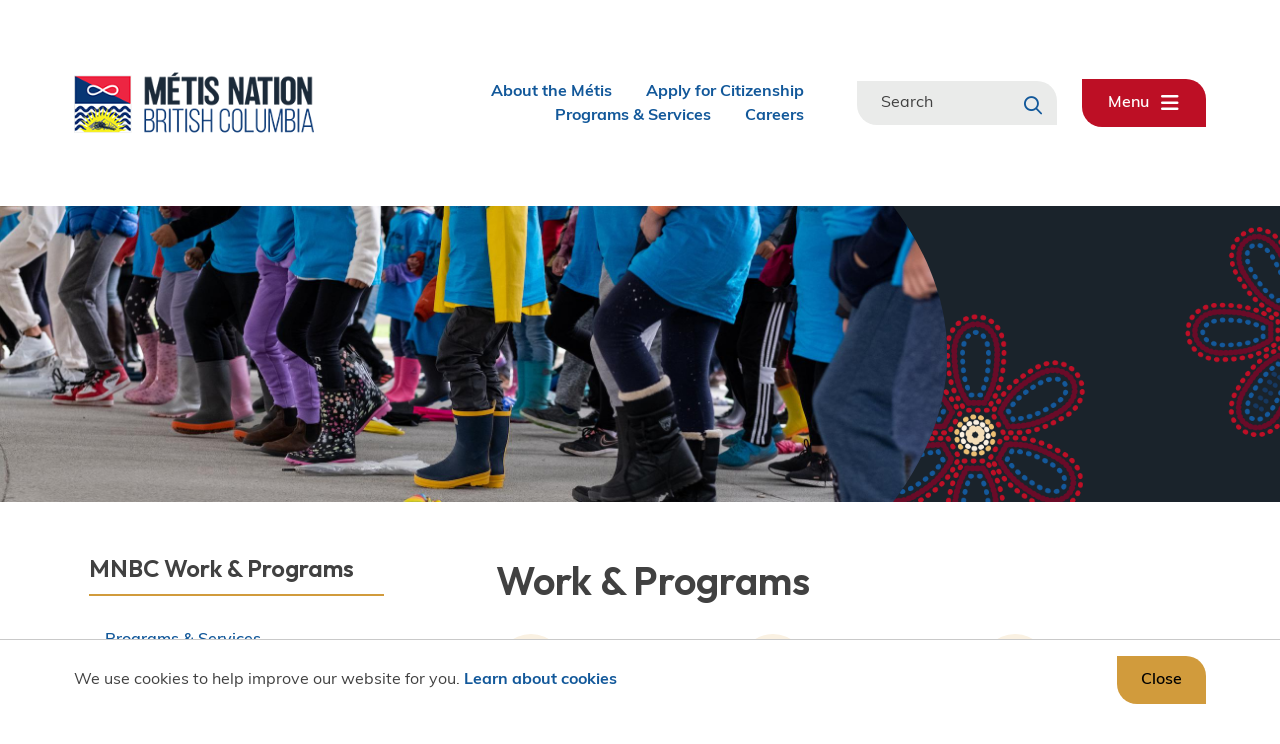

--- FILE ---
content_type: text/html; charset=UTF-8
request_url: https://www.mnbc.ca/work-programs?field_related_ministry_target_id=All&field_service_category_target_id=All&page=7
body_size: 7518
content:
<!DOCTYPE html><html lang="en" dir="ltr" prefix="content: http://purl.org/rss/1.0/modules/content/ dc: http://purl.org/dc/terms/ foaf: http://xmlns.com/foaf/0.1/ og: http://ogp.me/ns# rdfs: http://www.w3.org/2000/01/rdf-schema# schema: http://schema.org/ sioc: http://rdfs.org/sioc/ns# sioct: http://rdfs.org/sioc/types# skos: http://www.w3.org/2004/02/skos/core# xsd: http://www.w3.org/2001/XMLSchema# "><head><meta charset="utf-8" /><meta property="og:site_name" content="MNBC" /><meta property="og:image:url" content="https://mnbc662.staging.upanupstudios.com/sites/default/files/social.png" /><meta property="og:image:secure_url" content="https://mnbc662.staging.upanupstudios.com/sites/default/files/social.png" /><meta name="twitter:card" content="summary_large_image" /><meta name="twitter:title" content="Work &amp; Programs" /><meta name="twitter:url" content="https://www.mnbc.ca/work-programs" /><meta name="twitter:image" content="https://mnbc662.staging.upanupstudios.com/sites/default/files/social.png" /><meta name="Generator" content="Drupal 9 (https://www.drupal.org)" /><meta name="MobileOptimized" content="width" /><meta name="HandheldFriendly" content="true" /><meta name="viewport" content="width=device-width, initial-scale=1.0" /><link rel="icon" href="/sites/default/files/MNBC%20-%20favicon.png" type="image/png" /><link rel="canonical" href="https://www.mnbc.ca/work-programs" /><link rel="shortlink" href="https://www.mnbc.ca/node/170" /><title>Work &amp; Programs | MNBC</title><link rel="stylesheet" media="all" href="/sites/default/files/css/css_LHrRuW5hyD7e9NKJSbd0D9jwfVbRK63f7BG9Ynl_s8I.css" /><link rel="stylesheet" media="all" href="/sites/default/files/css/css_E6zsrDxK_qSFGGdsIP4xBMaxCBWTwejQfS1edU--jrI.css" /><link rel="stylesheet" media="all" href="//fonts.googleapis.com/css2?family=Roboto+Slab:wght@400;700&amp;family=Roboto:wght@400;700" /><link rel="stylesheet" media="all" href="//use.typekit.net/guo7bqx.css" /><meta name="facebook-domain-verification" content="4ithi7gcult0rmznt9ck4hljqheztg" /><link rel="apple-touch-icon" href="/themes/custom/entegrus/images/apple-touch.png" /><link rel="preconnect" href="https://fonts.googleapis.com"><link rel="preconnect" href="https://fonts.gstatic.com" crossorigin><link href="https://fonts.googleapis.com/css2?family=Outfit:wght@300;500;600;700&display=swap" rel="stylesheet"> <script>(function(w,d,s,l,i){w[l]=w[l]||[];w[l].push({'gtm.start':
new Date().getTime(),event:'gtm.js'});var f=d.getElementsByTagName(s)[0],
j=d.createElement(s),dl=l!='dataLayer'?'&l='+l:'';j.async=true;j.src=
'https://www.googletagmanager.com/gtm.js?id='+i+dl;f.parentNode.insertBefore(j,f);
})(window,document,'script','dataLayer','GTM-525HJH5');</script> <script async src="https://www.googletagmanager.com/gtag/js?id=UA-31052262-7"></script><script>
window.dataLayer = window.dataLayer || [];
function gtag(){dataLayer.push(arguments);}
gtag('js', new Date());
gtag('config', 'UA-31052262-7');
</script></head><body class="work-programs p-nid--170 p-type--page path-node page-node-type-page"> <a href="#main-content" class="visually-hidden focusable a-skip-link">Skip to main content</a> <a href="#main-menu-wrapper" class="visually-hidden focusable a-skip-link">Skip to main menu</a> <a href="#footer" class="visually-hidden focusable a-skip-link">Skip to footer</a><div class="dialog-off-canvas-main-canvas" data-off-canvas-main-canvas> <header id="header" class="t-header t-header--desktop" role="banner"><div class="t-header__row"><div class="t-container"><div class="a-logo"><div class="region region-logo"><div id="block-mnbc-branding" class="block block-system block-system-branding-block"> <a href="/" rel="home" class="site-logo"> <img src="/sites/default/files/MetisNation-Logo-FullColour.png" alt="Home" /> </a></div></div></div><div class="m-menu-wrapper m-menu-wrapper--header" id="header-menu"><div class="region region-menu__header"> <nav role="navigation" aria-labelledby="block-mnbc-headermenu-menu" id="block-mnbc-headermenu" class="block block-menu navigation menu--header-menu"><h2 class="visually-hidden" id="block-mnbc-headermenu-menu">Header menu</h2><ul class="m-menu"><li class="m-menu__item"><a href="https://metisinbc.mnbc.ca" class="m-menu__item-link">About the Métis</a></li><li class="m-menu__item"><a href="https://www.mnbc.ca/work-programs/ministries/citizenship" class="m-menu__item-link">Apply for Citizenship</a></li><li class="m-menu__item"><a href="/work-programs/programs-services" class="m-menu__item-link" data-drupal-link-system-path="node/172">Programs &amp; Services</a></li><li class="m-menu__item"><a href="/careers" class="m-menu__item-link" data-drupal-link-system-path="node/1300">Careers</a></li></ul> </nav></div></div><div class="m-search-form"><div class="region region-search"><div class="views-exposed-form bef-exposed-form block block-views block-views-exposed-filter-blocksearch-page-1" data-drupal-selector="views-exposed-form-search-page-1" id="block-mnbc-exposedformsearchpage-1-2"><form action="/search" method="get" id="views-exposed-form-search-page-1" accept-charset="UTF-8"><div class="form--inline clearfix"><div class="js-form-item form-item js-form-type-search-api-autocomplete form-type-search-api-autocomplete js-form-item-s form-item-s"> <label for="edit-s">Search</label> <input data-drupal-selector="edit-s" data-search-api-autocomplete-search="search" class="form-autocomplete form-text" data-autocomplete-path="/search_api_autocomplete/search?display=page_1&amp;&amp;filter=s" type="text" id="edit-s" name="s" value="" size="30" maxlength="128" /></div><div data-drupal-selector="edit-actions" class="form-actions js-form-wrapper form-wrapper" id="edit-actions"><input data-drupal-selector="edit-submit-search" type="submit" id="edit-submit-search" value="Search" class="button js-form-submit form-submit" /></div></div></form></div></div></div> <button class="a-menu-trigger" aria-controls="main-menu"><span class="open">Menu </span><span class="close">Close </span><span class="open__icon fa-solid fa-bars"></span><span class="close__icon fa-solid fa-times"></span></button><div class="m-menu--main__container" aria-hidden="true" id="main-menu"><div class="m-menu--main__overlay"></div><div class="m-menu-wrapper m-menu-wrapper--main"><div class="region region-menu"> <nav role="navigation" aria-labelledby="block-mnbc-mainnavigation-menu" id="block-mnbc-mainnavigation" class="block block-menu navigation menu--main"><h2 class="visually-hidden" id="block-mnbc-mainnavigation-menu">Main navigation</h2><ul class="m-menu"><li class="m-menu__item m-menu__item--expanded"> <span class="m-menu__item-link-wrapper a-menu-link-wrapper a-menu-link-wrapper--parent"> <a href="/citizens-community" class="a-menu-link-wrapper__link" data-drupal-link-system-path="node/157">Citizens &amp; Community</a> <button class="a-menu-link-wrapper__trigger" aria-haspopup="true" aria-expanded="false" aria-label="Expand the Citizens &amp; Community section of the menu"></button> </span><ul class="m-menu"><li class="m-menu__item"> <span class="m-menu__item-link-wrapper a-menu-link-wrapper"><a href="https://www.mnbc.ca/node/3241" class="a-menu-link-wrapper__link">Citizenship</a></span></li><li class="m-menu__item"> <span class="m-menu__item-link-wrapper a-menu-link-wrapper"><a href="/citizens-culture/chartered-communities" class="a-menu-link-wrapper__link" data-drupal-link-system-path="node/165">Chartered Communities</a></span></li></ul></li><li class="m-menu__item m-menu__item--expanded m-menu__item--active-trail"> <span class="m-menu__item-link-wrapper a-menu-link-wrapper a-menu-link-wrapper--parent"> <a href="/work-programs" class="a-menu-link-wrapper__link" data-drupal-link-system-path="node/170">MNBC Work &amp; Programs</a> <button class="a-menu-link-wrapper__trigger" aria-haspopup="true" aria-expanded="false" aria-label="Expand the MNBC Work &amp; Programs section of the menu"></button> </span><ul class="m-menu"><li class="m-menu__item"> <span class="m-menu__item-link-wrapper a-menu-link-wrapper"><a href="/work-programs/programs-services" class="a-menu-link-wrapper__link" data-drupal-link-system-path="node/172">Programs &amp; Services</a></span></li><li class="m-menu__item m-menu__item--expanded"> <span class="m-menu__item-link-wrapper a-menu-link-wrapper a-menu-link-wrapper--parent"> <a href="/STEPS" class="a-menu-link-wrapper__link" data-drupal-link-system-path="node/173">Skills Training, Employment &amp; Post Secondary (STEPS)</a> <button class="a-menu-link-wrapper__trigger" aria-haspopup="true" aria-expanded="false" aria-label="Expand the Skills Training, Employment &amp; Post Secondary (STEPS) section of the menu"></button> </span><ul class="m-menu"><li class="m-menu__item m-menu__item--collapsed"> <span class="m-menu__item-link-wrapper a-menu-link-wrapper"><a href="/work-programs/skills-training-employment-post-secondary-steps/success-stories" class="a-menu-link-wrapper__link" data-drupal-link-system-path="node/174">Success Stories</a></span></li><li class="m-menu__item"> <span class="m-menu__item-link-wrapper a-menu-link-wrapper"><a href="/STEPS/training-opportunities" class="a-menu-link-wrapper__link" data-drupal-link-system-path="node/1301">Training Opportunities</a></span></li><li class="m-menu__item"> <span class="m-menu__item-link-wrapper a-menu-link-wrapper"><a href="/STEPS/career-placement-practicum-support-wage-subsidy-programs" class="a-menu-link-wrapper__link" data-drupal-link-system-path="node/2434">Career Placement, Practicum Support &amp; Wage Subsidy Programs</a></span></li></ul></li><li class="m-menu__item m-menu__item--expanded"> <span class="m-menu__item-link-wrapper a-menu-link-wrapper a-menu-link-wrapper--parent"> <a href="/work-programs/ministries" class="a-menu-link-wrapper__link" data-drupal-link-system-path="node/178">Ministries</a> <button class="a-menu-link-wrapper__trigger" aria-haspopup="true" aria-expanded="false" aria-label="Expand the Ministries section of the menu"></button> </span><ul class="m-menu"><li class="m-menu__item"> <span class="m-menu__item-link-wrapper a-menu-link-wrapper"><a href="/work-programs/ministries/children-and-families" class="a-menu-link-wrapper__link" data-drupal-link-system-path="node/790">Children and Families</a></span></li><li class="m-menu__item"> <span class="m-menu__item-link-wrapper a-menu-link-wrapper"><a href="https://www.mnbc.ca/node/3241" class="a-menu-link-wrapper__link">Citizenship</a></span></li><li class="m-menu__item"> <span class="m-menu__item-link-wrapper a-menu-link-wrapper"><a href="/communityservices" class="a-menu-link-wrapper__link" data-drupal-link-system-path="node/2112">Community Services</a></span></li><li class="m-menu__item"> <span class="m-menu__item-link-wrapper a-menu-link-wrapper"><a href="/work-programs/ministries/culture-heritage-language" class="a-menu-link-wrapper__link" data-drupal-link-system-path="node/163">Culture, Heritage &amp; Language</a></span></li><li class="m-menu__item"> <span class="m-menu__item-link-wrapper a-menu-link-wrapper"><a href="/work-programs/ministries/digital-government" class="a-menu-link-wrapper__link" data-drupal-link-system-path="node/1286">Digital Government</a></span></li><li class="m-menu__item"> <span class="m-menu__item-link-wrapper a-menu-link-wrapper"><a href="/work-programs/ministries/economic-development-partnerships-and-tourism" class="a-menu-link-wrapper__link" data-drupal-link-system-path="node/792">Economic Development, Partnerships, and Tourism</a></span></li><li class="m-menu__item"> <span class="m-menu__item-link-wrapper a-menu-link-wrapper"><a href="/education" title="Ministry of Education: Early Learning | K-12" class="a-menu-link-wrapper__link" data-drupal-link-system-path="node/1578">Education: Early Learning | K-12</a></span></li><li class="m-menu__item"> <span class="m-menu__item-link-wrapper a-menu-link-wrapper"><a href="/work-programs/ministries/elders-veterans-wellness-abilities" title="Veteran’s Covid-19 Support Fund Contact aspier@mnbc.ca for more details" class="a-menu-link-wrapper__link" data-drupal-link-system-path="node/1290">Elders, Veterans Wellness &amp; Abilities</a></span></li><li class="m-menu__item"> <span class="m-menu__item-link-wrapper a-menu-link-wrapper"><a href="https://www.mnbc.ca/work-programs/ministries/Environmental-Protection-Agriculture-Food-Sovereignty" class="a-menu-link-wrapper__link">Environment, Climate Change &amp; Food Security</a></span></li><li class="m-menu__item m-menu__item--collapsed"> <span class="m-menu__item-link-wrapper a-menu-link-wrapper"><a href="/work-programs/ministries/health" class="a-menu-link-wrapper__link" data-drupal-link-system-path="node/794">Health</a></span></li><li class="m-menu__item"> <span class="m-menu__item-link-wrapper a-menu-link-wrapper"><a href="/work-programs/ministries/housing-homelessness" class="a-menu-link-wrapper__link" data-drupal-link-system-path="node/795">Housing &amp; Homelessness</a></span></li><li class="m-menu__item"> <span class="m-menu__item-link-wrapper a-menu-link-wrapper"><a href="/work-programs/ministries/intergovernmental-affairs" class="a-menu-link-wrapper__link" data-drupal-link-system-path="node/1287">Intergovernmental Affairs</a></span></li><li class="m-menu__item"> <span class="m-menu__item-link-wrapper a-menu-link-wrapper"><a href="/work-programs/ministries/justice" class="a-menu-link-wrapper__link" data-drupal-link-system-path="node/1288">Justice</a></span></li><li class="m-menu__item"> <span class="m-menu__item-link-wrapper a-menu-link-wrapper"><a href="/work-programs/ministries/mental-health-harm-reduction" class="a-menu-link-wrapper__link" data-drupal-link-system-path="node/1289">Mental Health &amp; Harm Reduction</a></span></li><li class="m-menu__item"> <span class="m-menu__item-link-wrapper a-menu-link-wrapper"><a href="/work-programs/metis-ministries/metis-veterans-bc" class="a-menu-link-wrapper__link" data-drupal-link-system-path="node/1284">Métis Veterans BC</a></span></li><li class="m-menu__item"> <span class="m-menu__item-link-wrapper a-menu-link-wrapper"><a href="/STEPS" class="a-menu-link-wrapper__link" data-drupal-link-system-path="node/173">Skills Training, Employment &amp; Post Secondary (STEPS)</a></span></li><li class="m-menu__item"> <span class="m-menu__item-link-wrapper a-menu-link-wrapper"><a href="/work-programs/ministries/sports" class="a-menu-link-wrapper__link" data-drupal-link-system-path="node/798">Sports</a></span></li><li class="m-menu__item m-menu__item--collapsed"> <span class="m-menu__item-link-wrapper a-menu-link-wrapper"><a href="/ministry-of-women-and-gender-equity" class="a-menu-link-wrapper__link" data-drupal-link-system-path="node/2455">Women and Gender Equity</a></span></li><li class="m-menu__item m-menu__item--collapsed"> <span class="m-menu__item-link-wrapper a-menu-link-wrapper"><a href="/youth" class="a-menu-link-wrapper__link" data-drupal-link-system-path="node/1285">Youth</a></span></li></ul></li></ul></li><li class="m-menu__item m-menu__item--expanded"> <span class="m-menu__item-link-wrapper a-menu-link-wrapper a-menu-link-wrapper--parent"> <a href="/business-directory" class="a-menu-link-wrapper__link" data-drupal-link-system-path="node/212">Business Directory</a> <button class="a-menu-link-wrapper__trigger" aria-haspopup="true" aria-expanded="false" aria-label="Expand the Business Directory section of the menu"></button> </span><ul class="m-menu"><li class="m-menu__item"> <span class="m-menu__item-link-wrapper a-menu-link-wrapper"><a href="https://www.mnbc.ca/form/metis-businesses-directory-submi" class="a-menu-link-wrapper__link">Métis Businesses Directory Submission</a></span></li></ul></li><li class="m-menu__item"> <span class="m-menu__item-link-wrapper a-menu-link-wrapper"><a href="https://metistradingpost.shop/" class="a-menu-link-wrapper__link">Trading Post</a></span></li><li class="m-menu__item m-menu__item--expanded"> <span class="m-menu__item-link-wrapper a-menu-link-wrapper a-menu-link-wrapper--parent"> <a href="/news-events" class="a-menu-link-wrapper__link" data-drupal-link-system-path="node/179">News &amp; Events</a> <button class="a-menu-link-wrapper__trigger" aria-haspopup="true" aria-expanded="false" aria-label="Expand the News &amp; Events section of the menu"></button> </span><ul class="m-menu"><li class="m-menu__item m-menu__item--expanded"> <span class="m-menu__item-link-wrapper a-menu-link-wrapper a-menu-link-wrapper--parent"> <a href="/news-events/events-calendar" class="a-menu-link-wrapper__link" data-drupal-link-system-path="node/10">Events Calendar</a> <button class="a-menu-link-wrapper__trigger" aria-haspopup="true" aria-expanded="false" aria-label="Expand the Events Calendar section of the menu"></button> </span><ul class="m-menu"><li class="m-menu__item"> <span class="m-menu__item-link-wrapper a-menu-link-wrapper"><a href="/node/add/event_submission" class="a-menu-link-wrapper__link" data-drupal-link-system-path="node/add/event_submission">Submit an Event</a></span></li></ul></li><li class="m-menu__item"> <span class="m-menu__item-link-wrapper a-menu-link-wrapper"><a href="/news-events/annual-events" class="a-menu-link-wrapper__link" data-drupal-link-system-path="node/181">Annual Events</a></span></li><li class="m-menu__item"> <span class="m-menu__item-link-wrapper a-menu-link-wrapper"><a href="/news-events/news" class="a-menu-link-wrapper__link" data-drupal-link-system-path="node/698">News</a></span></li><li class="m-menu__item"> <span class="m-menu__item-link-wrapper a-menu-link-wrapper"><a href="/news-events/metis-speaker-series" class="a-menu-link-wrapper__link" data-drupal-link-system-path="node/1455">Métis Speaker Series</a></span></li><li class="m-menu__item"> <span class="m-menu__item-link-wrapper a-menu-link-wrapper"><a href="https://mnbc.pixieset.com/" class="a-menu-link-wrapper__link">Photo Gallery</a></span></li></ul></li><li class="m-menu__item m-menu__item--expanded"> <span class="m-menu__item-link-wrapper a-menu-link-wrapper a-menu-link-wrapper--parent"> <a href="/about-mnbc" class="a-menu-link-wrapper__link" data-drupal-link-system-path="node/190">About MNBC</a> <button class="a-menu-link-wrapper__trigger" aria-haspopup="true" aria-expanded="false" aria-label="Expand the About MNBC section of the menu"></button> </span><ul class="m-menu"><li class="m-menu__item m-menu__item--expanded"> <span class="m-menu__item-link-wrapper a-menu-link-wrapper a-menu-link-wrapper--parent"> <a href="/about-mnbc/mnbc-leadership" class="a-menu-link-wrapper__link" data-drupal-link-system-path="node/191">MNBC Leadership</a> <button class="a-menu-link-wrapper__trigger" aria-haspopup="true" aria-expanded="false" aria-label="Expand the MNBC Leadership section of the menu"></button> </span><ul class="m-menu"><li class="m-menu__item"> <span class="m-menu__item-link-wrapper a-menu-link-wrapper"><a href="/about-mnbc/mnbc-leadership/board-directors" class="a-menu-link-wrapper__link" data-drupal-link-system-path="node/192">Board of Directors</a></span></li><li class="m-menu__item"> <span class="m-menu__item-link-wrapper a-menu-link-wrapper"><a href="/about-mnbc/mnbc-leadership/board-and-citizen-engagement-committees" class="a-menu-link-wrapper__link" data-drupal-link-system-path="node/193">Board and Citizen Engagement Committees</a></span></li><li class="m-menu__item"> <span class="m-menu__item-link-wrapper a-menu-link-wrapper"><a href="/about-mnbc/mnbc-leadership/board-resources" class="a-menu-link-wrapper__link" data-drupal-link-system-path="node/194">Board Resources</a></span></li><li class="m-menu__item"> <span class="m-menu__item-link-wrapper a-menu-link-wrapper"><a href="/about-mnbc/mnbc-leadership/2slgbtqqia-council" class="a-menu-link-wrapper__link" data-drupal-link-system-path="node/4846">2SLGBTQQIA+ Provincial Council</a></span></li><li class="m-menu__item"> <span class="m-menu__item-link-wrapper a-menu-link-wrapper"><a href="https://www.mnbc.ca/work-programs/ministries/metis-women" class="a-menu-link-wrapper__link">MWBC</a></span></li><li class="m-menu__item"> <span class="m-menu__item-link-wrapper a-menu-link-wrapper"><a href="https://www.mnbc.ca/node/2087" class="a-menu-link-wrapper__link">MYBC</a></span></li></ul></li><li class="m-menu__item"> <span class="m-menu__item-link-wrapper a-menu-link-wrapper"><a href="/about-mnbc/senior-staff" class="a-menu-link-wrapper__link" data-drupal-link-system-path="node/196">Senior Staff</a></span></li><li class="m-menu__item"> <span class="m-menu__item-link-wrapper a-menu-link-wrapper"><a href="/senate" class="a-menu-link-wrapper__link" data-drupal-link-system-path="node/1299">Senate</a></span></li><li class="m-menu__item m-menu__item--expanded"> <span class="m-menu__item-link-wrapper a-menu-link-wrapper a-menu-link-wrapper--parent"> <a href="/about-mnbc/elections" class="a-menu-link-wrapper__link" data-drupal-link-system-path="node/197">Elections</a> <button class="a-menu-link-wrapper__trigger" aria-haspopup="true" aria-expanded="false" aria-label="Expand the Elections section of the menu"></button> </span><ul class="m-menu"><li class="m-menu__item"> <span class="m-menu__item-link-wrapper a-menu-link-wrapper"><a href="/about-mnbc/elections/2025-byelection" class="a-menu-link-wrapper__link" data-drupal-link-system-path="node/4450">2025 By-Election</a></span></li><li class="m-menu__item"> <span class="m-menu__item-link-wrapper a-menu-link-wrapper"><a href="https://www.mnbc.ca/node/3691" class="a-menu-link-wrapper__link">2024 General Election</a></span></li><li class="m-menu__item"> <span class="m-menu__item-link-wrapper a-menu-link-wrapper"><a href="/about-mnbc/elections/2022-election" class="a-menu-link-wrapper__link" data-drupal-link-system-path="node/198">2022 By-Election</a></span></li><li class="m-menu__item"> <span class="m-menu__item-link-wrapper a-menu-link-wrapper"><a href="/about-mnbc/elections/2021-election" class="a-menu-link-wrapper__link" data-drupal-link-system-path="node/199">2021 Election</a></span></li></ul></li><li class="m-menu__item"> <span class="m-menu__item-link-wrapper a-menu-link-wrapper"><a href="/about-mnbc/mnbcs-acts" class="a-menu-link-wrapper__link" data-drupal-link-system-path="node/200">MNBC&#039;s Acts</a></span></li><li class="m-menu__item"> <span class="m-menu__item-link-wrapper a-menu-link-wrapper"><a href="/careers" class="a-menu-link-wrapper__link" data-drupal-link-system-path="node/1300">Careers with MNBC</a></span></li></ul></li></ul> </nav></div></div></div></div></div></header><header id="header" class="t-header t-header--mobile" role="banner"><div class="m-search-form" id="search-input"><div class="region region-search"><div class="views-exposed-form bef-exposed-form block block-views block-views-exposed-filter-blocksearch-page-1" data-drupal-selector="views-exposed-form-search-page-1" id="block-mnbc-exposedformsearchpage-1-2"><form action="/search" method="get" id="views-exposed-form-search-page-1" accept-charset="UTF-8"><div class="form--inline clearfix"><div class="js-form-item form-item js-form-type-search-api-autocomplete form-type-search-api-autocomplete js-form-item-s form-item-s"> <label for="edit-s">Search</label> <input data-drupal-selector="edit-s" data-search-api-autocomplete-search="search" class="form-autocomplete form-text" data-autocomplete-path="/search_api_autocomplete/search?display=page_1&amp;&amp;filter=s" type="text" id="edit-s" name="s" value="" size="30" maxlength="128" /></div><div data-drupal-selector="edit-actions" class="form-actions js-form-wrapper form-wrapper" id="edit-actions"><input data-drupal-selector="edit-submit-search" type="submit" id="edit-submit-search" value="Search" class="button js-form-submit form-submit" /></div></div></form></div></div></div><div class="t-header__row"><div class="t-container"><div class="a-logo"><div class="region region-logo"><div id="block-mnbc-branding" class="block block-system block-system-branding-block"> <a href="/" rel="home" class="site-logo"> <img src="/sites/default/files/MetisNation-Logo-FullColour.png" alt="Home" /> </a></div></div></div><div class="t-header--mobile__right"> <button class="a-search-trigger" aria-expanded="false" aria-controls="search-input"><span class="open">Search</span><span class="close">Close </span><span class="open__icon fa-regular fa-magnifying-glass"></span><span class="close__icon fa-solid fa-times"></span></button> <button class="a-menu-trigger__mobile" aria-expanded="false" aria-controls="mobile-menu"><span class="open">Menu </span><span class="close">Close </span><span class="open__icon fa-solid fa-bars"></span><span class="close__icon fa-solid fa-times"></span></button></div><div class="m-menu--mobile__container" aria-hidden="true" id="mobile-menu"><div class="m-menu-wrapper m-menu-wrapper--mobile"><div class="region region-menu__header"> <nav role="navigation" aria-labelledby="block-mnbc-headermenu-menu" id="block-mnbc-headermenu" class="block block-menu navigation menu--header-menu"><h2 class="visually-hidden" id="block-mnbc-headermenu-menu">Header menu</h2><ul class="m-menu"><li class="m-menu__item"><a href="https://metisinbc.mnbc.ca" class="m-menu__item-link">About the Métis</a></li><li class="m-menu__item"><a href="https://www.mnbc.ca/work-programs/ministries/citizenship" class="m-menu__item-link">Apply for Citizenship</a></li><li class="m-menu__item"><a href="/work-programs/programs-services" class="m-menu__item-link" data-drupal-link-system-path="node/172">Programs &amp; Services</a></li><li class="m-menu__item"><a href="/careers" class="m-menu__item-link" data-drupal-link-system-path="node/1300">Careers</a></li></ul> </nav></div><div class="region region-menu"> <nav role="navigation" aria-labelledby="block-mnbc-mainnavigation-menu" id="block-mnbc-mainnavigation" class="block block-menu navigation menu--main"><h2 class="visually-hidden" id="block-mnbc-mainnavigation-menu">Main navigation</h2><ul class="m-menu"><li class="m-menu__item m-menu__item--expanded"> <span class="m-menu__item-link-wrapper a-menu-link-wrapper a-menu-link-wrapper--parent"> <a href="/citizens-community" class="a-menu-link-wrapper__link" data-drupal-link-system-path="node/157">Citizens &amp; Community</a> <button class="a-menu-link-wrapper__trigger" aria-haspopup="true" aria-expanded="false" aria-label="Expand the Citizens &amp; Community section of the menu"></button> </span><ul class="m-menu"><li class="m-menu__item"> <span class="m-menu__item-link-wrapper a-menu-link-wrapper"><a href="https://www.mnbc.ca/node/3241" class="a-menu-link-wrapper__link">Citizenship</a></span></li><li class="m-menu__item"> <span class="m-menu__item-link-wrapper a-menu-link-wrapper"><a href="/citizens-culture/chartered-communities" class="a-menu-link-wrapper__link" data-drupal-link-system-path="node/165">Chartered Communities</a></span></li></ul></li><li class="m-menu__item m-menu__item--expanded m-menu__item--active-trail"> <span class="m-menu__item-link-wrapper a-menu-link-wrapper a-menu-link-wrapper--parent"> <a href="/work-programs" class="a-menu-link-wrapper__link" data-drupal-link-system-path="node/170">MNBC Work &amp; Programs</a> <button class="a-menu-link-wrapper__trigger" aria-haspopup="true" aria-expanded="false" aria-label="Expand the MNBC Work &amp; Programs section of the menu"></button> </span><ul class="m-menu"><li class="m-menu__item"> <span class="m-menu__item-link-wrapper a-menu-link-wrapper"><a href="/work-programs/programs-services" class="a-menu-link-wrapper__link" data-drupal-link-system-path="node/172">Programs &amp; Services</a></span></li><li class="m-menu__item m-menu__item--expanded"> <span class="m-menu__item-link-wrapper a-menu-link-wrapper a-menu-link-wrapper--parent"> <a href="/STEPS" class="a-menu-link-wrapper__link" data-drupal-link-system-path="node/173">Skills Training, Employment &amp; Post Secondary (STEPS)</a> <button class="a-menu-link-wrapper__trigger" aria-haspopup="true" aria-expanded="false" aria-label="Expand the Skills Training, Employment &amp; Post Secondary (STEPS) section of the menu"></button> </span><ul class="m-menu"><li class="m-menu__item m-menu__item--collapsed"> <span class="m-menu__item-link-wrapper a-menu-link-wrapper"><a href="/work-programs/skills-training-employment-post-secondary-steps/success-stories" class="a-menu-link-wrapper__link" data-drupal-link-system-path="node/174">Success Stories</a></span></li><li class="m-menu__item"> <span class="m-menu__item-link-wrapper a-menu-link-wrapper"><a href="/STEPS/training-opportunities" class="a-menu-link-wrapper__link" data-drupal-link-system-path="node/1301">Training Opportunities</a></span></li><li class="m-menu__item"> <span class="m-menu__item-link-wrapper a-menu-link-wrapper"><a href="/STEPS/career-placement-practicum-support-wage-subsidy-programs" class="a-menu-link-wrapper__link" data-drupal-link-system-path="node/2434">Career Placement, Practicum Support &amp; Wage Subsidy Programs</a></span></li></ul></li><li class="m-menu__item m-menu__item--expanded"> <span class="m-menu__item-link-wrapper a-menu-link-wrapper a-menu-link-wrapper--parent"> <a href="/work-programs/ministries" class="a-menu-link-wrapper__link" data-drupal-link-system-path="node/178">Ministries</a> <button class="a-menu-link-wrapper__trigger" aria-haspopup="true" aria-expanded="false" aria-label="Expand the Ministries section of the menu"></button> </span><ul class="m-menu"><li class="m-menu__item"> <span class="m-menu__item-link-wrapper a-menu-link-wrapper"><a href="/work-programs/ministries/children-and-families" class="a-menu-link-wrapper__link" data-drupal-link-system-path="node/790">Children and Families</a></span></li><li class="m-menu__item"> <span class="m-menu__item-link-wrapper a-menu-link-wrapper"><a href="https://www.mnbc.ca/node/3241" class="a-menu-link-wrapper__link">Citizenship</a></span></li><li class="m-menu__item"> <span class="m-menu__item-link-wrapper a-menu-link-wrapper"><a href="/communityservices" class="a-menu-link-wrapper__link" data-drupal-link-system-path="node/2112">Community Services</a></span></li><li class="m-menu__item"> <span class="m-menu__item-link-wrapper a-menu-link-wrapper"><a href="/work-programs/ministries/culture-heritage-language" class="a-menu-link-wrapper__link" data-drupal-link-system-path="node/163">Culture, Heritage &amp; Language</a></span></li><li class="m-menu__item"> <span class="m-menu__item-link-wrapper a-menu-link-wrapper"><a href="/work-programs/ministries/digital-government" class="a-menu-link-wrapper__link" data-drupal-link-system-path="node/1286">Digital Government</a></span></li><li class="m-menu__item"> <span class="m-menu__item-link-wrapper a-menu-link-wrapper"><a href="/work-programs/ministries/economic-development-partnerships-and-tourism" class="a-menu-link-wrapper__link" data-drupal-link-system-path="node/792">Economic Development, Partnerships, and Tourism</a></span></li><li class="m-menu__item"> <span class="m-menu__item-link-wrapper a-menu-link-wrapper"><a href="/education" title="Ministry of Education: Early Learning | K-12" class="a-menu-link-wrapper__link" data-drupal-link-system-path="node/1578">Education: Early Learning | K-12</a></span></li><li class="m-menu__item"> <span class="m-menu__item-link-wrapper a-menu-link-wrapper"><a href="/work-programs/ministries/elders-veterans-wellness-abilities" title="Veteran’s Covid-19 Support Fund Contact aspier@mnbc.ca for more details" class="a-menu-link-wrapper__link" data-drupal-link-system-path="node/1290">Elders, Veterans Wellness &amp; Abilities</a></span></li><li class="m-menu__item"> <span class="m-menu__item-link-wrapper a-menu-link-wrapper"><a href="https://www.mnbc.ca/work-programs/ministries/Environmental-Protection-Agriculture-Food-Sovereignty" class="a-menu-link-wrapper__link">Environment, Climate Change &amp; Food Security</a></span></li><li class="m-menu__item m-menu__item--collapsed"> <span class="m-menu__item-link-wrapper a-menu-link-wrapper"><a href="/work-programs/ministries/health" class="a-menu-link-wrapper__link" data-drupal-link-system-path="node/794">Health</a></span></li><li class="m-menu__item"> <span class="m-menu__item-link-wrapper a-menu-link-wrapper"><a href="/work-programs/ministries/housing-homelessness" class="a-menu-link-wrapper__link" data-drupal-link-system-path="node/795">Housing &amp; Homelessness</a></span></li><li class="m-menu__item"> <span class="m-menu__item-link-wrapper a-menu-link-wrapper"><a href="/work-programs/ministries/intergovernmental-affairs" class="a-menu-link-wrapper__link" data-drupal-link-system-path="node/1287">Intergovernmental Affairs</a></span></li><li class="m-menu__item"> <span class="m-menu__item-link-wrapper a-menu-link-wrapper"><a href="/work-programs/ministries/justice" class="a-menu-link-wrapper__link" data-drupal-link-system-path="node/1288">Justice</a></span></li><li class="m-menu__item"> <span class="m-menu__item-link-wrapper a-menu-link-wrapper"><a href="/work-programs/ministries/mental-health-harm-reduction" class="a-menu-link-wrapper__link" data-drupal-link-system-path="node/1289">Mental Health &amp; Harm Reduction</a></span></li><li class="m-menu__item"> <span class="m-menu__item-link-wrapper a-menu-link-wrapper"><a href="/work-programs/metis-ministries/metis-veterans-bc" class="a-menu-link-wrapper__link" data-drupal-link-system-path="node/1284">Métis Veterans BC</a></span></li><li class="m-menu__item"> <span class="m-menu__item-link-wrapper a-menu-link-wrapper"><a href="/STEPS" class="a-menu-link-wrapper__link" data-drupal-link-system-path="node/173">Skills Training, Employment &amp; Post Secondary (STEPS)</a></span></li><li class="m-menu__item"> <span class="m-menu__item-link-wrapper a-menu-link-wrapper"><a href="/work-programs/ministries/sports" class="a-menu-link-wrapper__link" data-drupal-link-system-path="node/798">Sports</a></span></li><li class="m-menu__item m-menu__item--collapsed"> <span class="m-menu__item-link-wrapper a-menu-link-wrapper"><a href="/ministry-of-women-and-gender-equity" class="a-menu-link-wrapper__link" data-drupal-link-system-path="node/2455">Women and Gender Equity</a></span></li><li class="m-menu__item m-menu__item--collapsed"> <span class="m-menu__item-link-wrapper a-menu-link-wrapper"><a href="/youth" class="a-menu-link-wrapper__link" data-drupal-link-system-path="node/1285">Youth</a></span></li></ul></li></ul></li><li class="m-menu__item m-menu__item--expanded"> <span class="m-menu__item-link-wrapper a-menu-link-wrapper a-menu-link-wrapper--parent"> <a href="/business-directory" class="a-menu-link-wrapper__link" data-drupal-link-system-path="node/212">Business Directory</a> <button class="a-menu-link-wrapper__trigger" aria-haspopup="true" aria-expanded="false" aria-label="Expand the Business Directory section of the menu"></button> </span><ul class="m-menu"><li class="m-menu__item"> <span class="m-menu__item-link-wrapper a-menu-link-wrapper"><a href="https://www.mnbc.ca/form/metis-businesses-directory-submi" class="a-menu-link-wrapper__link">Métis Businesses Directory Submission</a></span></li></ul></li><li class="m-menu__item"> <span class="m-menu__item-link-wrapper a-menu-link-wrapper"><a href="https://metistradingpost.shop/" class="a-menu-link-wrapper__link">Trading Post</a></span></li><li class="m-menu__item m-menu__item--expanded"> <span class="m-menu__item-link-wrapper a-menu-link-wrapper a-menu-link-wrapper--parent"> <a href="/news-events" class="a-menu-link-wrapper__link" data-drupal-link-system-path="node/179">News &amp; Events</a> <button class="a-menu-link-wrapper__trigger" aria-haspopup="true" aria-expanded="false" aria-label="Expand the News &amp; Events section of the menu"></button> </span><ul class="m-menu"><li class="m-menu__item m-menu__item--expanded"> <span class="m-menu__item-link-wrapper a-menu-link-wrapper a-menu-link-wrapper--parent"> <a href="/news-events/events-calendar" class="a-menu-link-wrapper__link" data-drupal-link-system-path="node/10">Events Calendar</a> <button class="a-menu-link-wrapper__trigger" aria-haspopup="true" aria-expanded="false" aria-label="Expand the Events Calendar section of the menu"></button> </span><ul class="m-menu"><li class="m-menu__item"> <span class="m-menu__item-link-wrapper a-menu-link-wrapper"><a href="/node/add/event_submission" class="a-menu-link-wrapper__link" data-drupal-link-system-path="node/add/event_submission">Submit an Event</a></span></li></ul></li><li class="m-menu__item"> <span class="m-menu__item-link-wrapper a-menu-link-wrapper"><a href="/news-events/annual-events" class="a-menu-link-wrapper__link" data-drupal-link-system-path="node/181">Annual Events</a></span></li><li class="m-menu__item"> <span class="m-menu__item-link-wrapper a-menu-link-wrapper"><a href="/news-events/news" class="a-menu-link-wrapper__link" data-drupal-link-system-path="node/698">News</a></span></li><li class="m-menu__item"> <span class="m-menu__item-link-wrapper a-menu-link-wrapper"><a href="/news-events/metis-speaker-series" class="a-menu-link-wrapper__link" data-drupal-link-system-path="node/1455">Métis Speaker Series</a></span></li><li class="m-menu__item"> <span class="m-menu__item-link-wrapper a-menu-link-wrapper"><a href="https://mnbc.pixieset.com/" class="a-menu-link-wrapper__link">Photo Gallery</a></span></li></ul></li><li class="m-menu__item m-menu__item--expanded"> <span class="m-menu__item-link-wrapper a-menu-link-wrapper a-menu-link-wrapper--parent"> <a href="/about-mnbc" class="a-menu-link-wrapper__link" data-drupal-link-system-path="node/190">About MNBC</a> <button class="a-menu-link-wrapper__trigger" aria-haspopup="true" aria-expanded="false" aria-label="Expand the About MNBC section of the menu"></button> </span><ul class="m-menu"><li class="m-menu__item m-menu__item--expanded"> <span class="m-menu__item-link-wrapper a-menu-link-wrapper a-menu-link-wrapper--parent"> <a href="/about-mnbc/mnbc-leadership" class="a-menu-link-wrapper__link" data-drupal-link-system-path="node/191">MNBC Leadership</a> <button class="a-menu-link-wrapper__trigger" aria-haspopup="true" aria-expanded="false" aria-label="Expand the MNBC Leadership section of the menu"></button> </span><ul class="m-menu"><li class="m-menu__item"> <span class="m-menu__item-link-wrapper a-menu-link-wrapper"><a href="/about-mnbc/mnbc-leadership/board-directors" class="a-menu-link-wrapper__link" data-drupal-link-system-path="node/192">Board of Directors</a></span></li><li class="m-menu__item"> <span class="m-menu__item-link-wrapper a-menu-link-wrapper"><a href="/about-mnbc/mnbc-leadership/board-and-citizen-engagement-committees" class="a-menu-link-wrapper__link" data-drupal-link-system-path="node/193">Board and Citizen Engagement Committees</a></span></li><li class="m-menu__item"> <span class="m-menu__item-link-wrapper a-menu-link-wrapper"><a href="/about-mnbc/mnbc-leadership/board-resources" class="a-menu-link-wrapper__link" data-drupal-link-system-path="node/194">Board Resources</a></span></li><li class="m-menu__item"> <span class="m-menu__item-link-wrapper a-menu-link-wrapper"><a href="/about-mnbc/mnbc-leadership/2slgbtqqia-council" class="a-menu-link-wrapper__link" data-drupal-link-system-path="node/4846">2SLGBTQQIA+ Provincial Council</a></span></li><li class="m-menu__item"> <span class="m-menu__item-link-wrapper a-menu-link-wrapper"><a href="https://www.mnbc.ca/work-programs/ministries/metis-women" class="a-menu-link-wrapper__link">MWBC</a></span></li><li class="m-menu__item"> <span class="m-menu__item-link-wrapper a-menu-link-wrapper"><a href="https://www.mnbc.ca/node/2087" class="a-menu-link-wrapper__link">MYBC</a></span></li></ul></li><li class="m-menu__item"> <span class="m-menu__item-link-wrapper a-menu-link-wrapper"><a href="/about-mnbc/senior-staff" class="a-menu-link-wrapper__link" data-drupal-link-system-path="node/196">Senior Staff</a></span></li><li class="m-menu__item"> <span class="m-menu__item-link-wrapper a-menu-link-wrapper"><a href="/senate" class="a-menu-link-wrapper__link" data-drupal-link-system-path="node/1299">Senate</a></span></li><li class="m-menu__item m-menu__item--expanded"> <span class="m-menu__item-link-wrapper a-menu-link-wrapper a-menu-link-wrapper--parent"> <a href="/about-mnbc/elections" class="a-menu-link-wrapper__link" data-drupal-link-system-path="node/197">Elections</a> <button class="a-menu-link-wrapper__trigger" aria-haspopup="true" aria-expanded="false" aria-label="Expand the Elections section of the menu"></button> </span><ul class="m-menu"><li class="m-menu__item"> <span class="m-menu__item-link-wrapper a-menu-link-wrapper"><a href="/about-mnbc/elections/2025-byelection" class="a-menu-link-wrapper__link" data-drupal-link-system-path="node/4450">2025 By-Election</a></span></li><li class="m-menu__item"> <span class="m-menu__item-link-wrapper a-menu-link-wrapper"><a href="https://www.mnbc.ca/node/3691" class="a-menu-link-wrapper__link">2024 General Election</a></span></li><li class="m-menu__item"> <span class="m-menu__item-link-wrapper a-menu-link-wrapper"><a href="/about-mnbc/elections/2022-election" class="a-menu-link-wrapper__link" data-drupal-link-system-path="node/198">2022 By-Election</a></span></li><li class="m-menu__item"> <span class="m-menu__item-link-wrapper a-menu-link-wrapper"><a href="/about-mnbc/elections/2021-election" class="a-menu-link-wrapper__link" data-drupal-link-system-path="node/199">2021 Election</a></span></li></ul></li><li class="m-menu__item"> <span class="m-menu__item-link-wrapper a-menu-link-wrapper"><a href="/about-mnbc/mnbcs-acts" class="a-menu-link-wrapper__link" data-drupal-link-system-path="node/200">MNBC&#039;s Acts</a></span></li><li class="m-menu__item"> <span class="m-menu__item-link-wrapper a-menu-link-wrapper"><a href="/careers" class="a-menu-link-wrapper__link" data-drupal-link-system-path="node/1300">Careers with MNBC</a></span></li></ul></li></ul> </nav></div></div></div></div></div></header><main role="main" class="t-main"><figure class="a-hero"><img src="/sites/default/files/styles/16_5/public/2022-07/DSCF5634.jpg?itok=KIs9uJJe" alt="Children dancing"/><figcaption class="a-hero__caption"><div class="t-container">Derek Robitaille</div></figcaption></figure><div class="t-container"> <a id="main-content" tabindex="-1"></a><div class="t-sidebar"><aside class="t-sidebar__wrapper" role="complementary"><div class="region region-sidebar"> <nav role="navigation" aria-labelledby="block-mnbc-mainnavigation-2-menu" id="block-mnbc-mainnavigation-2" class="block block-menu navigation menu--main"><h2 class="visually-hidden" id="block-mnbc-mainnavigation-2-menu">Section navigation</h2><h2 class="m-menu__title">MNBC Work &amp; Programs</h2><ul class="m-menu m-menu--section"><li class="m-menu__item m-menu__item--expanded"> <span class="m-menu__item-link-wrapper a-section-menu-link-wrapper a-section-menu-link-wrapper--parent"> <a href="/citizens-community" class="a-section-menu-link-wrapper__link" data-drupal-link-system-path="node/157">Citizens &amp; Community</a> <button class="a-section-menu-link-wrapper__trigger" aria-expanded="false" aria-label="Expand the Citizens &amp; Community section of the menu"></button> </span><ul class="m-menu"><li class="m-menu__item"> <span class="m-menu__item-link-wrapper a-section-menu-link-wrapper"><a href="https://www.mnbc.ca/node/3241" class="a-section-menu-link-wrapper__link">Citizenship</a></span></li><li class="m-menu__item"> <span class="m-menu__item-link-wrapper a-section-menu-link-wrapper"><a href="/citizens-culture/chartered-communities" class="a-section-menu-link-wrapper__link" data-drupal-link-system-path="node/165">Chartered Communities</a></span></li></ul></li><li class="m-menu__item m-menu__item--expanded m-menu__item--active-trail"> <span class="m-menu__item-link-wrapper a-section-menu-link-wrapper a-section-menu-link-wrapper--parent"> <a href="/work-programs" class="a-section-menu-link-wrapper__link" data-drupal-link-system-path="node/170">MNBC Work &amp; Programs</a> <button class="a-section-menu-link-wrapper__trigger" aria-expanded="true" aria-label="Collapse the MNBC Work &amp; Programs section of the menu"></button> </span><ul class="m-menu"><li class="m-menu__item"> <span class="m-menu__item-link-wrapper a-section-menu-link-wrapper"><a href="/work-programs/programs-services" class="a-section-menu-link-wrapper__link" data-drupal-link-system-path="node/172">Programs &amp; Services</a></span></li><li class="m-menu__item m-menu__item--expanded"> <span class="m-menu__item-link-wrapper a-section-menu-link-wrapper a-section-menu-link-wrapper--parent"> <a href="/STEPS" class="a-section-menu-link-wrapper__link" data-drupal-link-system-path="node/173">Skills Training, Employment &amp; Post Secondary (STEPS)</a> <button class="a-section-menu-link-wrapper__trigger" aria-expanded="false" aria-label="Expand the Skills Training, Employment &amp; Post Secondary (STEPS) section of the menu"></button> </span><ul class="m-menu"><li class="m-menu__item m-menu__item--expanded"> <span class="m-menu__item-link-wrapper a-section-menu-link-wrapper a-section-menu-link-wrapper--parent"> <a href="/work-programs/skills-training-employment-post-secondary-steps/success-stories" class="a-section-menu-link-wrapper__link" data-drupal-link-system-path="node/174">Success Stories</a> <button class="a-section-menu-link-wrapper__trigger" aria-expanded="false" aria-label="Expand the Success Stories section of the menu"></button> </span><ul class="m-menu"><li class="m-menu__item"> <span class="m-menu__item-link-wrapper a-section-menu-link-wrapper"><a href="https://www.mnbc.ca/form/success-story" class="a-section-menu-link-wrapper__link">Submit Your Success Story</a></span></li></ul></li><li class="m-menu__item"> <span class="m-menu__item-link-wrapper a-section-menu-link-wrapper"><a href="/STEPS/training-opportunities" class="a-section-menu-link-wrapper__link" data-drupal-link-system-path="node/1301">Training Opportunities</a></span></li><li class="m-menu__item"> <span class="m-menu__item-link-wrapper a-section-menu-link-wrapper"><a href="/STEPS/career-placement-practicum-support-wage-subsidy-programs" class="a-section-menu-link-wrapper__link" data-drupal-link-system-path="node/2434">Career Placement, Practicum Support &amp; Wage Subsidy Programs</a></span></li></ul></li><li class="m-menu__item m-menu__item--expanded"> <span class="m-menu__item-link-wrapper a-section-menu-link-wrapper a-section-menu-link-wrapper--parent"> <a href="/work-programs/ministries" class="a-section-menu-link-wrapper__link" data-drupal-link-system-path="node/178">Ministries</a> <button class="a-section-menu-link-wrapper__trigger" aria-expanded="false" aria-label="Expand the Ministries section of the menu"></button> </span><ul class="m-menu"><li class="m-menu__item"> <span class="m-menu__item-link-wrapper a-section-menu-link-wrapper"><a href="/work-programs/ministries/children-and-families" class="a-section-menu-link-wrapper__link" data-drupal-link-system-path="node/790">Children and Families</a></span></li><li class="m-menu__item"> <span class="m-menu__item-link-wrapper a-section-menu-link-wrapper"><a href="https://www.mnbc.ca/node/3241" class="a-section-menu-link-wrapper__link">Citizenship</a></span></li><li class="m-menu__item"> <span class="m-menu__item-link-wrapper a-section-menu-link-wrapper"><a href="/communityservices" class="a-section-menu-link-wrapper__link" data-drupal-link-system-path="node/2112">Community Services</a></span></li><li class="m-menu__item"> <span class="m-menu__item-link-wrapper a-section-menu-link-wrapper"><a href="/work-programs/ministries/culture-heritage-language" class="a-section-menu-link-wrapper__link" data-drupal-link-system-path="node/163">Culture, Heritage &amp; Language</a></span></li><li class="m-menu__item"> <span class="m-menu__item-link-wrapper a-section-menu-link-wrapper"><a href="/work-programs/ministries/digital-government" class="a-section-menu-link-wrapper__link" data-drupal-link-system-path="node/1286">Digital Government</a></span></li><li class="m-menu__item"> <span class="m-menu__item-link-wrapper a-section-menu-link-wrapper"><a href="/work-programs/ministries/economic-development-partnerships-and-tourism" class="a-section-menu-link-wrapper__link" data-drupal-link-system-path="node/792">Economic Development, Partnerships, and Tourism</a></span></li><li class="m-menu__item"> <span class="m-menu__item-link-wrapper a-section-menu-link-wrapper"><a href="/education" title="Ministry of Education: Early Learning | K-12" class="a-section-menu-link-wrapper__link" data-drupal-link-system-path="node/1578">Education: Early Learning | K-12</a></span></li><li class="m-menu__item"> <span class="m-menu__item-link-wrapper a-section-menu-link-wrapper"><a href="/work-programs/ministries/elders-veterans-wellness-abilities" title="Veteran’s Covid-19 Support Fund Contact aspier@mnbc.ca for more details" class="a-section-menu-link-wrapper__link" data-drupal-link-system-path="node/1290">Elders, Veterans Wellness &amp; Abilities</a></span></li><li class="m-menu__item"> <span class="m-menu__item-link-wrapper a-section-menu-link-wrapper"><a href="https://www.mnbc.ca/work-programs/ministries/Environmental-Protection-Agriculture-Food-Sovereignty" class="a-section-menu-link-wrapper__link">Environment, Climate Change &amp; Food Security</a></span></li><li class="m-menu__item m-menu__item--expanded"> <span class="m-menu__item-link-wrapper a-section-menu-link-wrapper a-section-menu-link-wrapper--parent"> <a href="/work-programs/ministries/health" class="a-section-menu-link-wrapper__link" data-drupal-link-system-path="node/794">Health</a> <button class="a-section-menu-link-wrapper__trigger" aria-expanded="false" aria-label="Expand the Health section of the menu"></button> </span><ul class="m-menu"><li class="m-menu__item"> <span class="m-menu__item-link-wrapper a-section-menu-link-wrapper"><a href="/HealthGovernanceandResearch" class="a-section-menu-link-wrapper__link" data-drupal-link-system-path="node/3888">Health Governance and Research</a></span></li><li class="m-menu__item m-menu__item--expanded"> <span class="m-menu__item-link-wrapper a-section-menu-link-wrapper a-section-menu-link-wrapper--parent"> <a href="/health/healthservicesandresources" class="a-section-menu-link-wrapper__link" data-drupal-link-system-path="node/3887">Health Services &amp; Resources</a> <button class="a-section-menu-link-wrapper__trigger" aria-expanded="false" aria-label="Expand the Health Services &amp; Resources section of the menu"></button> </span><ul class="m-menu"><li class="m-menu__item"> <span class="m-menu__item-link-wrapper a-section-menu-link-wrapper"><a href="/emtap" class="a-section-menu-link-wrapper__link" data-drupal-link-system-path="node/4316">Essential Medical Travel Assistance Program (EMTAP)</a></span></li><li class="m-menu__item"> <span class="m-menu__item-link-wrapper a-section-menu-link-wrapper"><a href="/work-programs/programs-services/metis-health-experience-program" class="a-section-menu-link-wrapper__link" data-drupal-link-system-path="node/2619">Métis Health Experience Program</a></span></li></ul></li></ul></li><li class="m-menu__item"> <span class="m-menu__item-link-wrapper a-section-menu-link-wrapper"><a href="/work-programs/ministries/housing-homelessness" class="a-section-menu-link-wrapper__link" data-drupal-link-system-path="node/795">Housing &amp; Homelessness</a></span></li><li class="m-menu__item"> <span class="m-menu__item-link-wrapper a-section-menu-link-wrapper"><a href="/work-programs/ministries/intergovernmental-affairs" class="a-section-menu-link-wrapper__link" data-drupal-link-system-path="node/1287">Intergovernmental Affairs</a></span></li><li class="m-menu__item"> <span class="m-menu__item-link-wrapper a-section-menu-link-wrapper"><a href="/work-programs/ministries/justice" class="a-section-menu-link-wrapper__link" data-drupal-link-system-path="node/1288">Justice</a></span></li><li class="m-menu__item"> <span class="m-menu__item-link-wrapper a-section-menu-link-wrapper"><a href="/work-programs/ministries/mental-health-harm-reduction" class="a-section-menu-link-wrapper__link" data-drupal-link-system-path="node/1289">Mental Health &amp; Harm Reduction</a></span></li><li class="m-menu__item"> <span class="m-menu__item-link-wrapper a-section-menu-link-wrapper"><a href="/work-programs/metis-ministries/metis-veterans-bc" class="a-section-menu-link-wrapper__link" data-drupal-link-system-path="node/1284">Métis Veterans BC</a></span></li><li class="m-menu__item"> <span class="m-menu__item-link-wrapper a-section-menu-link-wrapper"><a href="/STEPS" class="a-section-menu-link-wrapper__link" data-drupal-link-system-path="node/173">Skills Training, Employment &amp; Post Secondary (STEPS)</a></span></li><li class="m-menu__item"> <span class="m-menu__item-link-wrapper a-section-menu-link-wrapper"><a href="/work-programs/ministries/sports" class="a-section-menu-link-wrapper__link" data-drupal-link-system-path="node/798">Sports</a></span></li><li class="m-menu__item m-menu__item--expanded"> <span class="m-menu__item-link-wrapper a-section-menu-link-wrapper a-section-menu-link-wrapper--parent"> <a href="/ministry-of-women-and-gender-equity" class="a-section-menu-link-wrapper__link" data-drupal-link-system-path="node/2455">Women and Gender Equity</a> <button class="a-section-menu-link-wrapper__trigger" aria-expanded="false" aria-label="Expand the Women and Gender Equity section of the menu"></button> </span><ul class="m-menu"><li class="m-menu__item"> <span class="m-menu__item-link-wrapper a-section-menu-link-wrapper"><a href="/2SLGBTQQIA%2B" class="a-section-menu-link-wrapper__link" data-drupal-link-system-path="node/2411">2SLGBTQQIA+</a></span></li><li class="m-menu__item"> <span class="m-menu__item-link-wrapper a-section-menu-link-wrapper"><a href="/mowge%2B" class="a-section-menu-link-wrapper__link" data-drupal-link-system-path="node/2479">Women</a></span></li></ul></li><li class="m-menu__item m-menu__item--expanded"> <span class="m-menu__item-link-wrapper a-section-menu-link-wrapper a-section-menu-link-wrapper--parent"> <a href="/youth" class="a-section-menu-link-wrapper__link" data-drupal-link-system-path="node/1285">Youth</a> <button class="a-section-menu-link-wrapper__trigger" aria-expanded="false" aria-label="Expand the Youth section of the menu"></button> </span><ul class="m-menu"><li class="m-menu__item"> <span class="m-menu__item-link-wrapper a-section-menu-link-wrapper"><a href="/about-mnbc/mnbc-leadership/mybc" class="a-section-menu-link-wrapper__link" data-drupal-link-system-path="node/2087">MYBC</a></span></li></ul></li></ul></li></ul></li><li class="m-menu__item m-menu__item--expanded"> <span class="m-menu__item-link-wrapper a-section-menu-link-wrapper a-section-menu-link-wrapper--parent"> <a href="/business-directory" class="a-section-menu-link-wrapper__link" data-drupal-link-system-path="node/212">Business Directory</a> <button class="a-section-menu-link-wrapper__trigger" aria-expanded="false" aria-label="Expand the Business Directory section of the menu"></button> </span><ul class="m-menu"><li class="m-menu__item"> <span class="m-menu__item-link-wrapper a-section-menu-link-wrapper"><a href="https://www.mnbc.ca/form/metis-businesses-directory-submi" class="a-section-menu-link-wrapper__link">Métis Businesses Directory Submission</a></span></li></ul></li><li class="m-menu__item"> <span class="m-menu__item-link-wrapper a-section-menu-link-wrapper"><a href="https://metistradingpost.shop/" class="a-section-menu-link-wrapper__link">Trading Post</a></span></li><li class="m-menu__item m-menu__item--expanded"> <span class="m-menu__item-link-wrapper a-section-menu-link-wrapper a-section-menu-link-wrapper--parent"> <a href="/news-events" class="a-section-menu-link-wrapper__link" data-drupal-link-system-path="node/179">News &amp; Events</a> <button class="a-section-menu-link-wrapper__trigger" aria-expanded="false" aria-label="Expand the News &amp; Events section of the menu"></button> </span><ul class="m-menu"><li class="m-menu__item m-menu__item--expanded"> <span class="m-menu__item-link-wrapper a-section-menu-link-wrapper a-section-menu-link-wrapper--parent"> <a href="/news-events/events-calendar" class="a-section-menu-link-wrapper__link" data-drupal-link-system-path="node/10">Events Calendar</a> <button class="a-section-menu-link-wrapper__trigger" aria-expanded="false" aria-label="Expand the Events Calendar section of the menu"></button> </span><ul class="m-menu"><li class="m-menu__item"> <span class="m-menu__item-link-wrapper a-section-menu-link-wrapper"><a href="/node/add/event_submission" class="a-section-menu-link-wrapper__link" data-drupal-link-system-path="node/add/event_submission">Submit an Event</a></span></li></ul></li><li class="m-menu__item"> <span class="m-menu__item-link-wrapper a-section-menu-link-wrapper"><a href="/news-events/annual-events" class="a-section-menu-link-wrapper__link" data-drupal-link-system-path="node/181">Annual Events</a></span></li><li class="m-menu__item"> <span class="m-menu__item-link-wrapper a-section-menu-link-wrapper"><a href="/news-events/news" class="a-section-menu-link-wrapper__link" data-drupal-link-system-path="node/698">News</a></span></li><li class="m-menu__item"> <span class="m-menu__item-link-wrapper a-section-menu-link-wrapper"><a href="/news-events/metis-speaker-series" class="a-section-menu-link-wrapper__link" data-drupal-link-system-path="node/1455">Métis Speaker Series</a></span></li><li class="m-menu__item"> <span class="m-menu__item-link-wrapper a-section-menu-link-wrapper"><a href="https://mnbc.pixieset.com/" class="a-section-menu-link-wrapper__link">Photo Gallery</a></span></li></ul></li><li class="m-menu__item m-menu__item--expanded"> <span class="m-menu__item-link-wrapper a-section-menu-link-wrapper a-section-menu-link-wrapper--parent"> <a href="/about-mnbc" class="a-section-menu-link-wrapper__link" data-drupal-link-system-path="node/190">About MNBC</a> <button class="a-section-menu-link-wrapper__trigger" aria-expanded="false" aria-label="Expand the About MNBC section of the menu"></button> </span><ul class="m-menu"><li class="m-menu__item m-menu__item--expanded"> <span class="m-menu__item-link-wrapper a-section-menu-link-wrapper a-section-menu-link-wrapper--parent"> <a href="/about-mnbc/mnbc-leadership" class="a-section-menu-link-wrapper__link" data-drupal-link-system-path="node/191">MNBC Leadership</a> <button class="a-section-menu-link-wrapper__trigger" aria-expanded="false" aria-label="Expand the MNBC Leadership section of the menu"></button> </span><ul class="m-menu"><li class="m-menu__item"> <span class="m-menu__item-link-wrapper a-section-menu-link-wrapper"><a href="/about-mnbc/mnbc-leadership/board-directors" class="a-section-menu-link-wrapper__link" data-drupal-link-system-path="node/192">Board of Directors</a></span></li><li class="m-menu__item"> <span class="m-menu__item-link-wrapper a-section-menu-link-wrapper"><a href="/about-mnbc/mnbc-leadership/board-and-citizen-engagement-committees" class="a-section-menu-link-wrapper__link" data-drupal-link-system-path="node/193">Board and Citizen Engagement Committees</a></span></li><li class="m-menu__item"> <span class="m-menu__item-link-wrapper a-section-menu-link-wrapper"><a href="/about-mnbc/mnbc-leadership/board-resources" class="a-section-menu-link-wrapper__link" data-drupal-link-system-path="node/194">Board Resources</a></span></li><li class="m-menu__item"> <span class="m-menu__item-link-wrapper a-section-menu-link-wrapper"><a href="/about-mnbc/mnbc-leadership/2slgbtqqia-council" class="a-section-menu-link-wrapper__link" data-drupal-link-system-path="node/4846">2SLGBTQQIA+ Provincial Council</a></span></li><li class="m-menu__item"> <span class="m-menu__item-link-wrapper a-section-menu-link-wrapper"><a href="https://www.mnbc.ca/work-programs/ministries/metis-women" class="a-section-menu-link-wrapper__link">MWBC</a></span></li><li class="m-menu__item"> <span class="m-menu__item-link-wrapper a-section-menu-link-wrapper"><a href="https://www.mnbc.ca/node/2087" class="a-section-menu-link-wrapper__link">MYBC</a></span></li></ul></li><li class="m-menu__item"> <span class="m-menu__item-link-wrapper a-section-menu-link-wrapper"><a href="/about-mnbc/senior-staff" class="a-section-menu-link-wrapper__link" data-drupal-link-system-path="node/196">Senior Staff</a></span></li><li class="m-menu__item"> <span class="m-menu__item-link-wrapper a-section-menu-link-wrapper"><a href="/senate" class="a-section-menu-link-wrapper__link" data-drupal-link-system-path="node/1299">Senate</a></span></li><li class="m-menu__item m-menu__item--expanded"> <span class="m-menu__item-link-wrapper a-section-menu-link-wrapper a-section-menu-link-wrapper--parent"> <a href="/about-mnbc/elections" class="a-section-menu-link-wrapper__link" data-drupal-link-system-path="node/197">Elections</a> <button class="a-section-menu-link-wrapper__trigger" aria-expanded="false" aria-label="Expand the Elections section of the menu"></button> </span><ul class="m-menu"><li class="m-menu__item"> <span class="m-menu__item-link-wrapper a-section-menu-link-wrapper"><a href="/about-mnbc/elections/2025-byelection" class="a-section-menu-link-wrapper__link" data-drupal-link-system-path="node/4450">2025 By-Election</a></span></li><li class="m-menu__item"> <span class="m-menu__item-link-wrapper a-section-menu-link-wrapper"><a href="https://www.mnbc.ca/node/3691" class="a-section-menu-link-wrapper__link">2024 General Election</a></span></li><li class="m-menu__item"> <span class="m-menu__item-link-wrapper a-section-menu-link-wrapper"><a href="/about-mnbc/elections/2022-election" class="a-section-menu-link-wrapper__link" data-drupal-link-system-path="node/198">2022 By-Election</a></span></li><li class="m-menu__item"> <span class="m-menu__item-link-wrapper a-section-menu-link-wrapper"><a href="/about-mnbc/elections/2021-election" class="a-section-menu-link-wrapper__link" data-drupal-link-system-path="node/199">2021 Election</a></span></li></ul></li><li class="m-menu__item"> <span class="m-menu__item-link-wrapper a-section-menu-link-wrapper"><a href="/about-mnbc/mnbcs-acts" class="a-section-menu-link-wrapper__link" data-drupal-link-system-path="node/200">MNBC&#039;s Acts</a></span></li><li class="m-menu__item"> <span class="m-menu__item-link-wrapper a-section-menu-link-wrapper"><a href="/careers" class="a-section-menu-link-wrapper__link" data-drupal-link-system-path="node/1300">Careers with MNBC</a></span></li></ul></li></ul> </nav></div></aside></div><div class="t-content"><div class="region region-highlighted"><div data-drupal-messages-fallback class="hidden"></div></div><div class="region region-content"><div id="block-pagetitle" class="block block-core block-page-title-block"><h1 class="page-title"><span class="field field--name-title field--type-string field--label-hidden">Work &amp; Programs</span></h1></div><div id="block-mnbc-mnbc" class="block block-system block-system-main-block"> <article data-history-node-id="170" role="article" about="/work-programs" class="node node--type-page node--view-mode-full"><div class="node__content"><div class="field field--name-field-content-rows field--type-entity-reference-revisions field--label-hidden o-content-rows" property="schema:text"><div class="o-content-rows__row"><div class="paragraph paragraph--type--tiles paragraph--view-mode--default"><div class="o-grid o-grid__tiles"> <a href="/work-programs/programs-services" class="a-tile" ><div class="a-tile__icon"><span class="fa-solid fa-puzzle-piece" aria-hidden="true"></span></div> <span class="a-tile__text">Services &amp; Programs</span> </a> <a href="/STEPS" class="a-tile" ><div class="a-tile__icon"><span class="fa-solid fa-file-certificate" aria-hidden="true"></span></div> <span class="a-tile__text">STEPS</span> </a> <a href="/work-programs/ministries" class="a-tile" ><div class="a-tile__icon"><span class="fa-solid fa-podium" aria-hidden="true"></span></div> <span class="a-tile__text">Métis Ministries</span> </a></div></div></div></div></div></article></div></div><div class="region region-breadcrumbs"><div id="block-mnbc-breadcrumbs" class="block block-system block-system-breadcrumb-block"> <nav class="a-breadcrumb__nav" role="navigation" aria-labelledby="system-breadcrumb"><h2 id="system-breadcrumb" class="visually-hidden">Breadcrumb</h2><ol class="a-breadcrumb__list"><li class="a-breadcrumb__list-item"><a href="/" class="a-breadcrumb__link">Home</a></li><li class="a-breadcrumb__list-item">Work &amp; Programs</li></ol> </nav></div></div></div></div></main><footer id="footer" class="t-footer" role="contentinfo"><div class="t-container"><div class="t-footer__top"><div class="t-footer__top--left"><h2>Métis Nation British Columbia</h2><div> <span class='a-footer__address'>#380 – 13401 108 Ave Surrey, BC V3T 5T3</span> <span class='a-footer__phone1'>Toll free: 1-800-940-1150</span> <span class='a-footer__phone2'>Phone: 604-557-5851</span></div> <span class="a-footer__hours">Office Hours: Monday to Friday 8:30am - 4:30pm</span></div><div class="t-footer__top--right"><h3>The Métis Nation Government in British Columbia</h3><p>Join our newsletter today for MNBC’s latest news and events.</p><a class="a-button" href="/subscribe">Subscribe</a><div class="a-social"><ul class="a-social__list"><li class="a-social__list-item"><a href="https://www.facebook.com/metisnationbritishcolumbia/" class="a-social__link dark" title="mnbc on Facebook"><span class="a-social__icon fa-brands fa-facebook-square"></span></a></li><li class="a-social__list-item"><a href="https://twitter.com/MetisNationBC" class="a-social__link dark" title="mnbc on Twitter"><span class="a-social__icon fa-brands fa-twitter-square"></span></a></li><li class="a-social__list-item"><a href="https://www.instagram.com/metisnationbc/" class="a-social__link dark" title="mnbc on Instagram"><span class="a-social__icon fa-brands fa-instagram-square"></span></a></li><li class="a-social__list-item"><a href="https://www.linkedin.com/company/m%C3%A9tis-nation-british-columbia/mycompany/?viewAsMember=true" class="a-social__link dark" title="mnbc on LinkedIn"><span class="a-social__icon fab fa-linkedin"></span></a></li><li class="a-social__list-item"><a href="https://www.youtube.com/channel/UCV-L3mbG7dwBG9LXRaqvXqA" class="a-social__link dark" title="mnbc on YouTube"><span class="a-social__icon fab fa-youtube"></span></a></li></ul></div></div></div><div class="t-footer__bottom"><div class="t-footer__menu m-menu--footer"><div class="region region-menu__footer"> <nav role="navigation" aria-labelledby="block-mnbc-footer-menu" id="block-mnbc-footer" class="block block-menu navigation menu--footer"><h2 class="visually-hidden" id="block-mnbc-footer-menu">Footer menu</h2><ul class="m-menu"><li class="m-menu__item"><a href="/privacy-policy" class="m-menu__item-link dark" data-drupal-link-system-path="node/13">Privacy Policy</a></li><li class="m-menu__item"><a href="/credits" class="m-menu__item-link dark" data-drupal-link-system-path="node/14">Credits</a></li><li class="m-menu__item"><a href="https://metistradingpost.shop/" class="m-menu__item-link dark">Métis Trading Post</a></li></ul> </nav></div></div> <span class="a-copyright">&copy; 2026 Métis Nation British Columbia</span></div></div></footer></div><script type="application/json" data-drupal-selector="drupal-settings-json">{"path":{"baseUrl":"\/","scriptPath":null,"pathPrefix":"","currentPath":"node\/170","currentPathIsAdmin":false,"isFront":false,"currentLanguage":"en","currentQuery":{"field_related_ministry_target_id":"All","field_service_category_target_id":"All","page":"7"}},"pluralDelimiter":"\u0003","suppressDeprecationErrors":true,"ajaxPageState":{"libraries":"better_exposed_filters\/general,classy\/base,classy\/messages,classy\/node,cookieconsent\/cookieconsent-min,cookieconsent\/settings,core\/normalize,mnbc\/fonts,mnbc\/global,paragraphs\/drupal.paragraphs.unpublished,quicklink\/quicklink,quicklink\/quicklink_init,quicklink\/quicklink_polyfill,search_api_autocomplete\/search_api_autocomplete,statistics\/drupal.statistics,system\/base","theme":"mnbc","theme_token":null},"ajaxTrustedUrl":{"\/search":true},"cookieconsent":{"message":"We use cookies to help improve our website for you.","dismiss":"Close","learnMore":"Learn about cookies","link":"\/privacy-policy","path":"\/","expiry":365,"target":"_self","domain":".www.mnbc.ca","markup":"\u003Cdiv class=\u0022cc_banner cc_container cc_container--open\u0022\u003E\n    \u003Cbutton data-cc-event=\u0022click:dismiss\u0022 class=\u0022cc_btn cc_btn_accept_all\u0022\u003EClose\u003C\/button\u003E\n    \u003Cp class=\u0022cc_message\u0022\u003EWe use cookies to help improve our website for you. \u003Ca data-cc-if=\u0022options.link\u0022 target=\u0022_self\u0022 class=\u0022cc_more_info\u0022 href=\u0022\/privacy-policy\u0022\u003ELearn about cookies\u003C\/a\u003E\u003C\/p\u003E\n    \u003Ca class=\u0022cc_logo\u0022 target=\u0022_blank\u0022 href=\u0022http:\/\/silktide.com\/cookieconsent\u0022\u003ECookie Consent plugin for the EU cookie law\u003C\/a\u003E\n\u003C\/div\u003E\n","container":null,"theme":""},"statistics":{"data":{"nid":"170"},"url":"\/core\/modules\/statistics\/statistics.php"},"search_api_autocomplete":{"search":{"auto_submit":true,"min_length":3}},"quicklink":{"admin_link_container_patterns":["#block-local-tasks-block a",".block-local-tasks-block a","#drupal-off-canvas a","#toolbar-administration a"],"ignore_admin_paths":true,"ignore_ajax_links":true,"ignore_file_ext":true,"debug":false,"url_patterns_to_ignore":["user\/logout","#","\/admin","\/edit"]},"user":{"uid":0,"permissionsHash":"7b38836417c8b88299a9d2c30b978867a94d132476c789c791c916dd32c4741f"}}</script><script src="https://polyfill.io/v3/polyfill.min.js?features=IntersectionObserver%2CIntersectionObserverEntry%2CURL%2CObject.assign%2CArray.from%2CArray.prototype.includes%2CString.prototype.includes%2CElement.prototype.matches%2CPromise%2CPromise.prototype.finally"></script><script src="/sites/default/files/js/js_Xs9H7qqT1AJA4Gt-zhjcFhTP6kywVwlPaBx8qyfjqDI.js"></script><script src="https://unpkg.com/quicklink@1.0.1/dist/quicklink.umd.js"></script><script src="/sites/default/files/js/js_98dJrsIl_ruAVXnxn71Sxi66XEU6Rxo6TQdCLgHS6Z0.js"></script><script src="https://kit.fontawesome.com/5cfddd6fef.js"></script><script src="/sites/default/files/js/js_HNy_kw90Z0grZWLRbeBIdY2cRlsvltGJ0doGJCt3xWk.js"></script><script type="text/javascript">
;(function(o,l,a,r,k,y){if(o.olark)return;
r="script";y=l.createElement(r);r=l.getElementsByTagName(r)[0];
y.async=1;y.src="//"+a;r.parentNode.insertBefore(y,r);
y=o.olark=function(){k.s.push(arguments);k.t.push(+new Date)};
y.extend=function(i,j){y("extend",i,j)};
y.identify=function(i){y("identify",k.i=i)};
y.configure=function(i,j){y("configure",i,j);k.c[i]=j};
k=y._={s:[],t:[+new Date],c:{},l:a};
})(window,document,"static.olark.com/jsclient/loader.js");
olark.identify('1124-432-10-9430');</script> <noscript><iframe src="https://www.googletagmanager.com/ns.html?id=GTM-525HJH5"
height="0" width="0" style="display:none;visibility:hidden"></iframe></noscript></body></html>

--- FILE ---
content_type: application/javascript
request_url: https://www.mnbc.ca/sites/default/files/js/js_HNy_kw90Z0grZWLRbeBIdY2cRlsvltGJ0doGJCt3xWk.js
body_size: 37147
content:
!function(r){r.fn.keyNavMenus=function(e){function i(e){return e.each(function(){0==l.singleLevel&&(e.parent(l.menuItemClass).siblings(".m-menu").length?(e.parent(l.menuItemClass).siblings(".m-menu").slideUp(),e.siblings(l.triggerClass).attr("aria-expanded",!1).attr("aria-label",function(e,n){return n.replace("Collapse the","Expand the")})):(e.parent(l.menuItemClass).parent(".m-menu__item").parent(".m-menu").parent(".m-menu__item").parent(".m-menu").parent("nav").length<1||1==e.parent(l.menuItemClass).parent(".m-menu__item").parent(".m-menu").parent(".m-menu__item").parent(".m-menu").parent("nav").length&&e.parent(l.menuItemClass).parent(".m-menu__item").parent(".m-menu").parent(".m-menu__item").parent(".m-menu--section").length<1)&&e.parent(l.menuItemClass).parent(".m-menu__item").parent(".m-menu").slideUp().siblings(l.menuItemClass).find("> "+l.menuLinkClass).focus().siblings(l.triggerClass).attr("aria-expanded",!1).attr("aria-label",function(e,n){return n.replace("Collapse the","Expand the")})),r(this).closest("li").is(":first-child")&&3<r(this).parentsUntil("nav").length&&e.parent(l.menuItemClass).parent(".m-menu__item").parent(".m-menu").slideUp().siblings(l.menuItemClass).find("> "+l.menuLinkClass).focus().siblings(l.triggerClass).attr("aria-expanded",!1).attr("aria-label",function(e,n){return n.replace("Collapse the","Expand the")})})}var l=r.extend({open:40,close:38,next:39,prev:37,click:[32,13],menuItemClass:".m-menu__item-link-wrapper",menuLinkClass:".a-menu-link-wrapper__link",triggerClass:".a-menu-link-wrapper__trigger",tabClose:!0,singleLevel:!1},e);return this.each(function(){var m=r(this);m.bind("keydown",function(e){var n,t,s,a=e.which;-1==r.inArray(a,l.open)&&a!==l.open||(e.preventDefault(),(n=m).each(function(){0==l.singleLevel&&(n.parent(l.menuItemClass).siblings(".m-menu").slideDown().find("> .m-menu__item:first-child > "+l.menuItemClass+" "+l.menuLinkClass).focus(),n.siblings(l.triggerClass).attr("aria-expanded",!0).attr("aria-label",function(e,n){return n.replace("Expand the","Collapse the")}))})),-1==r.inArray(a,l.close)&&a!==l.close||(e.preventDefault(),i(m)),-1==r.inArray(a,l.next)&&a!==l.next||(e.preventDefault(),(t=m).each(function(){0==l.singleLevel?t.parent(l.menuItemClass).closest(".m-menu__item").next().find("> "+l.menuItemClass+" "+l.menuLinkClass).focus():1==l.singleLevel&&t.parent(".m-menu__item").next().find("> "+l.menuLinkClass).focus()})),-1==r.inArray(a,l.prev)&&a!==l.prev||(e.preventDefault(),(s=m).each(function(){0==l.singleLevel?0<s.parent(l.menuItemClass).closest(".m-menu__item").prev(".m-menu__item").length?s.parent(l.menuItemClass).closest(".m-menu__item").prev().find("> "+l.menuItemClass+" "+l.menuLinkClass).focus():(s.closest(".m-menu").closest(".m-menu__item").siblings(".m-menu").find("> "+l.menuItemClass+" "+l.menuLinkClass).focus().slideUp(),s.closest(".m-menu").closest(".m-menu__item").find("> "+l.menuItemClass).siblings(l.triggerClass).removeClass(l.triggerOpenClass).attr("aria-expanded",!1).attr("aria-label",l.triggerOpenLabel)):1==l.singleLevel&&(0<s.parent(".m-menu__item").prev(".m-menu__item").length?s.parent(".m-menu__item").prev().find("> "+l.menuLinkClass).focus():(s.closest(".m-menu").closest(".m-menu__item").siblings(".m-menu").find("> "+l.menuLinkClass).focus().slideUp(),s.closest(".m-menu").closest(".m-menu__item").find("> "+l.menuItemClass).siblings(l.triggerClass).removeClass(l.triggerOpenClass).attr("aria-expanded",!1).attr("aria-label",l.triggerOpenLabel)))})),-1==r.inArray(a,l.click)&&a!==l.click||(e.preventDefault(),m.each(function(){this.click()})),e.shiftKey&&9===e.which&&l.tabClose&&i(m)})})}}(jQuery);;
var tns = (function (){
  // Object.keys
  if (!Object.keys) {
    Object.keys = function(object) {
      var keys = [];
      for (var name in object) {
        if (Object.prototype.hasOwnProperty.call(object, name)) {
          keys.push(name);
        }
      }
      return keys;
    };
  }
  
  // ChildNode.remove
  if(!("remove" in Element.prototype)){
    Element.prototype.remove = function(){
      if(this.parentNode) {
        this.parentNode.removeChild(this);
      }
    };
  }
  
  var win = window;
  
  var raf = win.requestAnimationFrame
    || win.webkitRequestAnimationFrame
    || win.mozRequestAnimationFrame
    || win.msRequestAnimationFrame
    || function(cb) { return setTimeout(cb, 16); };
  
  var win$1 = window;
  
  var caf = win$1.cancelAnimationFrame
    || win$1.mozCancelAnimationFrame
    || function(id){ clearTimeout(id); };
  
  function extend() {
    var obj, name, copy,
        target = arguments[0] || {},
        i = 1,
        length = arguments.length;
  
    for (; i < length; i++) {
      if ((obj = arguments[i]) !== null) {
        for (name in obj) {
          copy = obj[name];
  
          if (target === copy) {
            continue;
          } else if (copy !== undefined) {
            target[name] = copy;
          }
        }
      }
    }
    return target;
  }
  
  function checkStorageValue (value) {
    return ['true', 'false'].indexOf(value) >= 0 ? JSON.parse(value) : value;
  }
  
  function setLocalStorage(storage, key, value, access) {
    if (access) {
      try { storage.setItem(key, value); } catch (e) {}
    }
    return value;
  }
  
  function getSlideId() {
    var id = window.tnsId;
    window.tnsId = !id ? 1 : id + 1;
    
    return 'tns' + window.tnsId;
  }
  
  function getBody () {
    var doc = document,
        body = doc.body;
  
    if (!body) {
      body = doc.createElement('body');
      body.fake = true;
    }
  
    return body;
  }
  
  var docElement = document.documentElement;
  
  function setFakeBody (body) {
    var docOverflow = '';
    if (body.fake) {
      docOverflow = docElement.style.overflow;
      //avoid crashing IE8, if background image is used
      body.style.background = '';
      //Safari 5.13/5.1.4 OSX stops loading if ::-webkit-scrollbar is used and scrollbars are visible
      body.style.overflow = docElement.style.overflow = 'hidden';
      docElement.appendChild(body);
    }
  
    return docOverflow;
  }
  
  function resetFakeBody (body, docOverflow) {
    if (body.fake) {
      body.remove();
      docElement.style.overflow = docOverflow;
      // Trigger layout so kinetic scrolling isn't disabled in iOS6+
      // eslint-disable-next-line
      docElement.offsetHeight;
    }
  }
  
  // get css-calc 
  
  function calc() {
    var doc = document, 
        body = getBody(),
        docOverflow = setFakeBody(body),
        div = doc.createElement('div'), 
        result = false;
  
    body.appendChild(div);
    try {
      var str = '(10px * 10)',
          vals = ['calc' + str, '-moz-calc' + str, '-webkit-calc' + str],
          val;
      for (var i = 0; i < 3; i++) {
        val = vals[i];
        div.style.width = val;
        if (div.offsetWidth === 100) { 
          result = val.replace(str, ''); 
          break;
        }
      }
    } catch (e) {}
    
    body.fake ? resetFakeBody(body, docOverflow) : div.remove();
  
    return result;
  }
  
  // get subpixel support value
  
  function percentageLayout() {
    // check subpixel layout supporting
    var doc = document,
        body = getBody(),
        docOverflow = setFakeBody(body),
        wrapper = doc.createElement('div'),
        outer = doc.createElement('div'),
        str = '',
        count = 70,
        perPage = 3,
        supported = false;
  
    wrapper.className = "tns-t-subp2";
    outer.className = "tns-t-ct";
  
    for (var i = 0; i < count; i++) {
      str += '<div></div>';
    }
  
    outer.innerHTML = str;
    wrapper.appendChild(outer);
    body.appendChild(wrapper);
  
    supported = Math.abs(wrapper.getBoundingClientRect().left - outer.children[count - perPage].getBoundingClientRect().left) < 2;
  
    body.fake ? resetFakeBody(body, docOverflow) : wrapper.remove();
  
    return supported;
  }
  
  function mediaquerySupport () {
    var doc = document,
        body = getBody(),
        docOverflow = setFakeBody(body),
        div = doc.createElement('div'),
        style = doc.createElement('style'),
        rule = '@media all and (min-width:1px){.tns-mq-test{position:absolute}}',
        position;
  
    style.type = 'text/css';
    div.className = 'tns-mq-test';
  
    body.appendChild(style);
    body.appendChild(div);
  
    if (style.styleSheet) {
      style.styleSheet.cssText = rule;
    } else {
      style.appendChild(doc.createTextNode(rule));
    }
  
    position = window.getComputedStyle ? window.getComputedStyle(div).position : div.currentStyle['position'];
  
    body.fake ? resetFakeBody(body, docOverflow) : div.remove();
  
    return position === "absolute";
  }
  
  // create and append style sheet
  function createStyleSheet (media) {
    // Create the <style> tag
    var style = document.createElement("style");
    // style.setAttribute("type", "text/css");
  
    // Add a media (and/or media query) here if you'd like!
    // style.setAttribute("media", "screen")
    // style.setAttribute("media", "only screen and (max-width : 1024px)")
    if (media) { style.setAttribute("media", media); }
  
    // WebKit hack :(
    // style.appendChild(document.createTextNode(""));
  
    // Add the <style> element to the page
    document.querySelector('head').appendChild(style);
  
    return style.sheet ? style.sheet : style.styleSheet;
  }
  
  // cross browsers addRule method
  function addCSSRule(sheet, selector, rules, index) {
    // return raf(function() {
      'insertRule' in sheet ?
        sheet.insertRule(selector + '{' + rules + '}', index) :
        sheet.addRule(selector, rules, index);
    // });
  }
  
  // cross browsers addRule method
  function removeCSSRule(sheet, index) {
    // return raf(function() {
      'deleteRule' in sheet ?
        sheet.deleteRule(index) :
        sheet.removeRule(index);
    // });
  }
  
  function getCssRulesLength(sheet) {
    var rule = ('insertRule' in sheet) ? sheet.cssRules : sheet.rules;
    return rule.length;
  }
  
  function toDegree (y, x) {
    return Math.atan2(y, x) * (180 / Math.PI);
  }
  
  function getTouchDirection(angle, range) {
    var direction = false,
        gap = Math.abs(90 - Math.abs(angle));
        
    if (gap >= 90 - range) {
      direction = 'horizontal';
    } else if (gap <= range) {
      direction = 'vertical';
    }
  
    return direction;
  }
  
  // https://toddmotto.com/ditch-the-array-foreach-call-nodelist-hack/
  function forEach (arr, callback, scope) {
    for (var i = 0, l = arr.length; i < l; i++) {
      callback.call(scope, arr[i], i);
    }
  }
  
  var classListSupport = 'classList' in document.createElement('_');
  
  var hasClass = classListSupport ?
      function (el, str) { return el.classList.contains(str); } :
      function (el, str) { return el.className.indexOf(str) >= 0; };
  
  var addClass = classListSupport ?
      function (el, str) {
        if (!hasClass(el,  str)) { el.classList.add(str); }
      } :
      function (el, str) {
        if (!hasClass(el,  str)) { el.className += ' ' + str; }
      };
  
  var removeClass = classListSupport ?
      function (el, str) {
        if (hasClass(el,  str)) { el.classList.remove(str); }
      } :
      function (el, str) {
        if (hasClass(el, str)) { el.className = el.className.replace(str, ''); }
      };
  
  function hasAttr(el, attr) {
    return el.hasAttribute(attr);
  }
  
  function getAttr(el, attr) {
    return el.getAttribute(attr);
  }
  
  function isNodeList(el) {
    // Only NodeList has the "item()" function
    return typeof el.item !== "undefined"; 
  }
  
  function setAttrs(els, attrs) {
    els = (isNodeList(els) || els instanceof Array) ? els : [els];
    if (Object.prototype.toString.call(attrs) !== '[object Object]') { return; }
  
    for (var i = els.length; i--;) {
      for(var key in attrs) {
        els[i].setAttribute(key, attrs[key]);
      }
    }
  }
  
  function removeAttrs(els, attrs) {
    els = (isNodeList(els) || els instanceof Array) ? els : [els];
    attrs = (attrs instanceof Array) ? attrs : [attrs];
  
    var attrLength = attrs.length;
    for (var i = els.length; i--;) {
      for (var j = attrLength; j--;) {
        els[i].removeAttribute(attrs[j]);
      }
    }
  }
  
  function arrayFromNodeList (nl) {
    var arr = [];
    for (var i = 0, l = nl.length; i < l; i++) {
      arr.push(nl[i]);
    }
    return arr;
  }
  
  function hideElement(el, forceHide) {
    if (el.style.display !== 'none') { el.style.display = 'none'; }
  }
  
  function showElement(el, forceHide) {
    if (el.style.display === 'none') { el.style.display = ''; }
  }
  
  function isVisible(el) {
    return window.getComputedStyle(el).display !== 'none';
  }
  
  function whichProperty(props){
    if (typeof props === 'string') {
      var arr = [props],
          Props = props.charAt(0).toUpperCase() + props.substr(1),
          prefixes = ['Webkit', 'Moz', 'ms', 'O'];
          
      prefixes.forEach(function(prefix) {
        if (prefix !== 'ms' || props === 'transform') {
          arr.push(prefix + Props);
        }
      });
  
      props = arr;
    }
  
    var el = document.createElement('fakeelement'),
        len = props.length;
    for(var i = 0; i < props.length; i++){
      var prop = props[i];
      if( el.style[prop] !== undefined ){ return prop; }
    }
  
    return false; // explicit for ie9-
  }
  
  function has3DTransforms(tf){
    if (!tf) { return false; }
    if (!window.getComputedStyle) { return false; }
    
    var doc = document,
        body = getBody(),
        docOverflow = setFakeBody(body),
        el = doc.createElement('p'),
        has3d,
        cssTF = tf.length > 9 ? '-' + tf.slice(0, -9).toLowerCase() + '-' : '';
  
    cssTF += 'transform';
  
    // Add it to the body to get the computed style
    body.insertBefore(el, null);
  
    el.style[tf] = 'translate3d(1px,1px,1px)';
    has3d = window.getComputedStyle(el).getPropertyValue(cssTF);
  
    body.fake ? resetFakeBody(body, docOverflow) : el.remove();
  
    return (has3d !== undefined && has3d.length > 0 && has3d !== "none");
  }
  
  // get transitionend, animationend based on transitionDuration
  // @propin: string
  // @propOut: string, first-letter uppercase
  // Usage: getEndProperty('WebkitTransitionDuration', 'Transition') => webkitTransitionEnd
  function getEndProperty(propIn, propOut) {
    var endProp = false;
    if (/^Webkit/.test(propIn)) {
      endProp = 'webkit' + propOut + 'End';
    } else if (/^O/.test(propIn)) {
      endProp = 'o' + propOut + 'End';
    } else if (propIn) {
      endProp = propOut.toLowerCase() + 'end';
    }
    return endProp;
  }
  
  // Test via a getter in the options object to see if the passive property is accessed
  var supportsPassive = false;
  try {
    var opts = Object.defineProperty({}, 'passive', {
      get: function() {
        supportsPassive = true;
      }
    });
    window.addEventListener("test", null, opts);
  } catch (e) {}
  var passiveOption = supportsPassive ? { passive: true } : false;
  
  function addEvents(el, obj, preventScrolling) {
    for (var prop in obj) {
      var option = ['touchstart', 'touchmove'].indexOf(prop) >= 0 && !preventScrolling ? passiveOption : false;
      el.addEventListener(prop, obj[prop], option);
    }
  }
  
  function removeEvents(el, obj) {
    for (var prop in obj) {
      var option = ['touchstart', 'touchmove'].indexOf(prop) >= 0 ? passiveOption : false;
      el.removeEventListener(prop, obj[prop], option);
    }
  }
  
  function Events() {
    return {
      topics: {},
      on: function (eventName, fn) {
        this.topics[eventName] = this.topics[eventName] || [];
        this.topics[eventName].push(fn);
      },
      off: function(eventName, fn) {
        if (this.topics[eventName]) {
          for (var i = 0; i < this.topics[eventName].length; i++) {
            if (this.topics[eventName][i] === fn) {
              this.topics[eventName].splice(i, 1);
              break;
            }
          }
        }
      },
      emit: function (eventName, data) {
        data.type = eventName;
        if (this.topics[eventName]) {
          this.topics[eventName].forEach(function(fn) {
            fn(data, eventName);
          });
        }
      }
    };
  }
  
  function jsTransform(element, attr, prefix, postfix, to, duration, callback) {
    var tick = Math.min(duration, 10),
        unit = (to.indexOf('%') >= 0) ? '%' : 'px',
        to = to.replace(unit, ''),
        from = Number(element.style[attr].replace(prefix, '').replace(postfix, '').replace(unit, '')),
        positionTick = (to - from) / duration * tick,
        running;
  
    setTimeout(moveElement, tick);
    function moveElement() {
      duration -= tick;
      from += positionTick;
      element.style[attr] = prefix + from + unit + postfix;
      if (duration > 0) { 
        setTimeout(moveElement, tick); 
      } else {
        callback();
      }
    }
  }
  
  var tns = function(options) {
    options = extend({
      container: '.slider',
      mode: 'carousel',
      axis: 'horizontal',
      items: 1,
      gutter: 0,
      edgePadding: 0,
      fixedWidth: false,
      autoWidth: false,
      viewportMax: false,
      slideBy: 1,
      center: false,
      controls: true,
      controlsPosition: 'top',
      controlsText: ['prev', 'next'],
      controlsContainer: false,
      prevButton: false,
      nextButton: false,
      nav: true,
      navPosition: 'top',
      navContainer: false,
      navAsThumbnails: false,
      arrowKeys: false,
      speed: 300,
      autoplay: false,
      autoplayPosition: 'top',
      autoplayTimeout: 5000,
      autoplayDirection: 'forward',
      autoplayText: ['start', 'stop'],
      autoplayHoverPause: false,
      autoplayButton: false,
      autoplayButtonOutput: true,
      autoplayResetOnVisibility: true,
      animateIn: 'tns-fadeIn',
      animateOut: 'tns-fadeOut',
      animateNormal: 'tns-normal',
      animateDelay: false,
      loop: true,
      rewind: false,
      autoHeight: false,
      responsive: false,
      lazyload: false,
      lazyloadSelector: '.tns-lazy-img',
      touch: true,
      mouseDrag: false,
      swipeAngle: 15,
      nested: false,
      preventActionWhenRunning: false,
      preventScrollOnTouch: false,
      freezable: true,
      onInit: false,
      useLocalStorage: true
    }, options || {});
    
    var doc = document,
        win = window,
        KEYS = {
          ENTER: 13,
          SPACE: 32,
          LEFT: 37,
          RIGHT: 39
        },
        tnsStorage = {},
        localStorageAccess = options.useLocalStorage;
  
    if (localStorageAccess) {
      // check browser version and local storage access
      var browserInfo = navigator.userAgent;
      var uid = new Date;
  
      try {
        tnsStorage = win.localStorage;
        if (tnsStorage) {
          tnsStorage.setItem(uid, uid);
          localStorageAccess = tnsStorage.getItem(uid) == uid;
          tnsStorage.removeItem(uid);
        } else {
          localStorageAccess = false;
        }
        if (!localStorageAccess) { tnsStorage = {}; }
      } catch(e) {
        localStorageAccess = false;
      }
  
      if (localStorageAccess) {
        // remove storage when browser version changes
        if (tnsStorage['tnsApp'] && tnsStorage['tnsApp'] !== browserInfo) {
          ['tC', 'tPL', 'tMQ', 'tTf', 't3D', 'tTDu', 'tTDe', 'tADu', 'tADe', 'tTE', 'tAE'].forEach(function(item) { tnsStorage.removeItem(item); });
        }
        // update browserInfo
        localStorage['tnsApp'] = browserInfo;
      }
    }
  
    var CALC = tnsStorage['tC'] ? checkStorageValue(tnsStorage['tC']) : setLocalStorage(tnsStorage, 'tC', calc(), localStorageAccess),
        PERCENTAGELAYOUT = tnsStorage['tPL'] ? checkStorageValue(tnsStorage['tPL']) : setLocalStorage(tnsStorage, 'tPL', percentageLayout(), localStorageAccess),
        CSSMQ = tnsStorage['tMQ'] ? checkStorageValue(tnsStorage['tMQ']) : setLocalStorage(tnsStorage, 'tMQ', mediaquerySupport(), localStorageAccess),
        TRANSFORM = tnsStorage['tTf'] ? checkStorageValue(tnsStorage['tTf']) : setLocalStorage(tnsStorage, 'tTf', whichProperty('transform'), localStorageAccess),
        HAS3DTRANSFORMS = tnsStorage['t3D'] ? checkStorageValue(tnsStorage['t3D']) : setLocalStorage(tnsStorage, 't3D', has3DTransforms(TRANSFORM), localStorageAccess),
        TRANSITIONDURATION = tnsStorage['tTDu'] ? checkStorageValue(tnsStorage['tTDu']) : setLocalStorage(tnsStorage, 'tTDu', whichProperty('transitionDuration'), localStorageAccess),
        TRANSITIONDELAY = tnsStorage['tTDe'] ? checkStorageValue(tnsStorage['tTDe']) : setLocalStorage(tnsStorage, 'tTDe', whichProperty('transitionDelay'), localStorageAccess),
        ANIMATIONDURATION = tnsStorage['tADu'] ? checkStorageValue(tnsStorage['tADu']) : setLocalStorage(tnsStorage, 'tADu', whichProperty('animationDuration'), localStorageAccess),
        ANIMATIONDELAY = tnsStorage['tADe'] ? checkStorageValue(tnsStorage['tADe']) : setLocalStorage(tnsStorage, 'tADe', whichProperty('animationDelay'), localStorageAccess),
        TRANSITIONEND = tnsStorage['tTE'] ? checkStorageValue(tnsStorage['tTE']) : setLocalStorage(tnsStorage, 'tTE', getEndProperty(TRANSITIONDURATION, 'Transition'), localStorageAccess),
        ANIMATIONEND = tnsStorage['tAE'] ? checkStorageValue(tnsStorage['tAE']) : setLocalStorage(tnsStorage, 'tAE', getEndProperty(ANIMATIONDURATION, 'Animation'), localStorageAccess);
  
    // get element nodes from selectors
    var supportConsoleWarn = win.console && typeof win.console.warn === "function",
        tnsList = ['container', 'controlsContainer', 'prevButton', 'nextButton', 'navContainer', 'autoplayButton'], 
        optionsElements = {};
        
    tnsList.forEach(function(item) {
      if (typeof options[item] === 'string') {
        var str = options[item],
            el = doc.querySelector(str);
        optionsElements[item] = str;
  
        if (el && el.nodeName) {
          options[item] = el;
        } else {
          if (supportConsoleWarn) { console.warn('Can\'t find', options[item]); }
          return;
        }
      }
    });
  
    // make sure at least 1 slide
    if (options.container.children.length < 1) {
      if (supportConsoleWarn) { console.warn('No slides found in', options.container); }
      return;
     }
  
    // update options
    var responsive = options.responsive,
        nested = options.nested,
        carousel = options.mode === 'carousel' ? true : false;
  
    if (responsive) {
      // apply responsive[0] to options and remove it
      if (0 in responsive) {
        options = extend(options, responsive[0]);
        delete responsive[0];
      }
  
      var responsiveTem = {};
      for (var key in responsive) {
        var val = responsive[key];
        // update responsive
        // from: 300: 2
        // to: 
        //   300: { 
        //     items: 2 
        //   } 
        val = typeof val === 'number' ? {items: val} : val;
        responsiveTem[key] = val;
      }
      responsive = responsiveTem;
      responsiveTem = null;
    }
  
    // update options
    function updateOptions (obj) {
      for (var key in obj) {
        if (!carousel) {
          if (key === 'slideBy') { obj[key] = 'page'; }
          if (key === 'edgePadding') { obj[key] = false; }
          if (key === 'autoHeight') { obj[key] = false; }
        }
  
        // update responsive options
        if (key === 'responsive') { updateOptions(obj[key]); }
      }
    }
    if (!carousel) { updateOptions(options); }
  
  
    // === define and set variables ===
    if (!carousel) {
      options.axis = 'horizontal';
      options.slideBy = 'page';
      options.edgePadding = false;
  
      var animateIn = options.animateIn,
          animateOut = options.animateOut,
          animateDelay = options.animateDelay,
          animateNormal = options.animateNormal;
    }
  
    var horizontal = options.axis === 'horizontal' ? true : false,
        outerWrapper = doc.createElement('div'),
        innerWrapper = doc.createElement('div'),
        middleWrapper,
        container = options.container,
        containerParent = container.parentNode,
        containerHTML = container.outerHTML,
        slideItems = container.children,
        slideCount = slideItems.length,
        breakpointZone,
        windowWidth = getWindowWidth(),
        isOn = false;
    if (responsive) { setBreakpointZone(); }
    if (carousel) { container.className += ' tns-vpfix'; }
  
    // fixedWidth: viewport > rightBoundary > indexMax
    var autoWidth = options.autoWidth,
        fixedWidth = getOption('fixedWidth'),
        edgePadding = getOption('edgePadding'),
        gutter = getOption('gutter'),
        viewport = getViewportWidth(),
        center = getOption('center'),
        items = !autoWidth ? Math.floor(getOption('items')) : 1,
        slideBy = getOption('slideBy'),
        viewportMax = options.viewportMax || options.fixedWidthViewportWidth,
        arrowKeys = getOption('arrowKeys'),
        speed = getOption('speed'),
        rewind = options.rewind,
        loop = rewind ? false : options.loop,
        autoHeight = getOption('autoHeight'),
        controls = getOption('controls'),
        controlsText = getOption('controlsText'),
        nav = getOption('nav'),
        touch = getOption('touch'),
        mouseDrag = getOption('mouseDrag'),
        autoplay = getOption('autoplay'),
        autoplayTimeout = getOption('autoplayTimeout'),
        autoplayText = getOption('autoplayText'),
        autoplayHoverPause = getOption('autoplayHoverPause'),
        autoplayResetOnVisibility = getOption('autoplayResetOnVisibility'),
        sheet = createStyleSheet(),
        lazyload = options.lazyload,
        lazyloadSelector = options.lazyloadSelector,
        slidePositions, // collection of slide positions
        slideItemsOut = [],
        cloneCount = loop ? getCloneCountForLoop() : 0,
        slideCountNew = !carousel ? slideCount + cloneCount : slideCount + cloneCount * 2,
        hasRightDeadZone = (fixedWidth || autoWidth) && !loop ? true : false,
        rightBoundary = fixedWidth ? getRightBoundary() : null,
        updateIndexBeforeTransform = (!carousel || !loop) ? true : false,
        // transform
        transformAttr = horizontal ? 'left' : 'top',
        transformPrefix = '',
        transformPostfix = '',
        // index
        getIndexMax = (function () {
          if (fixedWidth) {
            return function() { return center && !loop ? slideCount - 1 : Math.ceil(- rightBoundary / (fixedWidth + gutter)); };
          } else if (autoWidth) {
            return function() {
              for (var i = slideCountNew; i--;) {
                if (slidePositions[i] >= - rightBoundary) { return i; }
              }
            };
          } else {
            return function() {
              if (center && carousel && !loop) {
                return slideCount - 1;
              } else {
                return loop || carousel ? Math.max(0, slideCountNew - Math.ceil(items)) : slideCountNew - 1;
              }
            };
          }
        })(),
        index = getStartIndex(getOption('startIndex')),
        indexCached = index,
        displayIndex = getCurrentSlide(),
        indexMin = 0,
        indexMax = !autoWidth ? getIndexMax() : null,
        // resize
        resizeTimer,
        preventActionWhenRunning = options.preventActionWhenRunning,
        swipeAngle = options.swipeAngle,
        moveDirectionExpected = swipeAngle ? '?' : true,
        running = false,
        onInit = options.onInit,
        events = new Events(),
        // id, class
        newContainerClasses = ' tns-slider tns-' + options.mode,
        slideId = container.id || getSlideId(),
        disable = getOption('disable'),
        disabled = false,
        freezable = options.freezable,
        freeze = freezable && !autoWidth ? getFreeze() : false,
        frozen = false,
        controlsEvents = {
          'click': onControlsClick,
          'keydown': onControlsKeydown
        },
        navEvents = {
          'click': onNavClick,
          'keydown': onNavKeydown
        },
        hoverEvents = {
          'mouseover': mouseoverPause,
          'mouseout': mouseoutRestart
        },
        visibilityEvent = {'visibilitychange': onVisibilityChange},
        docmentKeydownEvent = {'keydown': onDocumentKeydown},
        touchEvents = {
          'touchstart': onPanStart,
          'touchmove': onPanMove,
          'touchend': onPanEnd,
          'touchcancel': onPanEnd
        }, dragEvents = {
          'mousedown': onPanStart,
          'mousemove': onPanMove,
          'mouseup': onPanEnd,
          'mouseleave': onPanEnd
        },
        hasControls = hasOption('controls'),
        hasNav = hasOption('nav'),
        navAsThumbnails = autoWidth ? true : options.navAsThumbnails,
        hasAutoplay = hasOption('autoplay'),
        hasTouch = hasOption('touch'),
        hasMouseDrag = hasOption('mouseDrag'),
        slideActiveClass = 'tns-slide-active',
        imgCompleteClass = 'tns-complete',
        imgEvents = {
          'load': onImgLoaded,
          'error': onImgFailed
        },
        imgsComplete,
        liveregionCurrent,
        preventScroll = options.preventScrollOnTouch === 'force' ? true : false;
  
    // controls
    if (hasControls) {
      var controlsContainer = options.controlsContainer,
          controlsContainerHTML = options.controlsContainer ? options.controlsContainer.outerHTML : '',
          prevButton = options.prevButton,
          nextButton = options.nextButton,
          prevButtonHTML = options.prevButton ? options.prevButton.outerHTML : '',
          nextButtonHTML = options.nextButton ? options.nextButton.outerHTML : '',
          prevIsButton,
          nextIsButton;
    }
  
    // nav
    if (hasNav) {
      var navContainer = options.navContainer,
          navContainerHTML = options.navContainer ? options.navContainer.outerHTML : '',
          navItems,
          pages = autoWidth ? slideCount : getPages(),
          pagesCached = 0,
          navClicked = -1,
          navCurrentIndex = getCurrentNavIndex(),
          navCurrentIndexCached = navCurrentIndex,
          navActiveClass = 'tns-nav-active',
          navStr = 'Carousel Page ',
          navStrCurrent = ' (Current Slide)';
    }
  
    // autoplay
    if (hasAutoplay) {
      var autoplayDirection = options.autoplayDirection === 'forward' ? 1 : -1,
          autoplayButton = options.autoplayButton,
          autoplayButtonHTML = options.autoplayButton ? options.autoplayButton.outerHTML : '',
          autoplayHtmlStrings = ['<span class=\'tns-visually-hidden\'>', ' animation</span>'],
          autoplayTimer,
          animating,
          autoplayHoverPaused,
          autoplayUserPaused,
          autoplayVisibilityPaused;
    }
  
    if (hasTouch || hasMouseDrag) {
      var initPosition = {},
          lastPosition = {},
          translateInit,
          disX,
          disY,
          panStart = false,
          rafIndex,
          getDist = horizontal ? 
            function(a, b) { return a.x - b.x; } :
            function(a, b) { return a.y - b.y; };
    }
    
    // disable slider when slidecount <= items
    if (!autoWidth) { resetVariblesWhenDisable(disable || freeze); }
  
    if (TRANSFORM) {
      transformAttr = TRANSFORM;
      transformPrefix = 'translate';
  
      if (HAS3DTRANSFORMS) {
        transformPrefix += horizontal ? '3d(' : '3d(0px, ';
        transformPostfix = horizontal ? ', 0px, 0px)' : ', 0px)';
      } else {
        transformPrefix += horizontal ? 'X(' : 'Y(';
        transformPostfix = ')';
      }
  
    }
  
    if (carousel) { container.className = container.className.replace('tns-vpfix', ''); }
    initStructure();
    initSheet();
    initSliderTransform();
  
    // === COMMON FUNCTIONS === //
    function resetVariblesWhenDisable (condition) {
      if (condition) {
        controls = nav = touch = mouseDrag = arrowKeys = autoplay = autoplayHoverPause = autoplayResetOnVisibility = false;
      }
    }
  
    function getCurrentSlide () {
      var tem = carousel ? index - cloneCount : index;
      while (tem < 0) { tem += slideCount; }
      return tem%slideCount + 1;
    }
  
    function getStartIndex (ind) {
      ind = ind ? Math.max(0, Math.min(loop ? slideCount - 1 : slideCount - items, ind)) : 0;
      return carousel ? ind + cloneCount : ind;
    }
  
    function getAbsIndex (i) {
      if (i == null) { i = index; }
  
      if (carousel) { i -= cloneCount; }
      while (i < 0) { i += slideCount; }
  
      return Math.floor(i%slideCount);
    }
  
    function getCurrentNavIndex () {
      var absIndex = getAbsIndex(),
          result;
  
      result = navAsThumbnails ? absIndex : 
        fixedWidth || autoWidth ? Math.ceil((absIndex + 1) * pages / slideCount - 1) : 
            Math.floor(absIndex / items);
  
      // set active nav to the last one when reaches the right edge
      if (!loop && carousel && index === indexMax) { result = pages - 1; }
  
      return result;
    }
  
    function getItemsMax () {
      // fixedWidth or autoWidth while viewportMax is not available
      if (autoWidth || (fixedWidth && !viewportMax)) {
        return slideCount - 1;
      // most cases
      } else {
        var str = fixedWidth ? 'fixedWidth' : 'items',
            arr = [];
  
        if (fixedWidth || options[str] < slideCount) { arr.push(options[str]); }
  
        if (responsive) {
          for (var bp in responsive) {
            var tem = responsive[bp][str];
            if (tem && (fixedWidth || tem < slideCount)) { arr.push(tem); }
          }
        }
  
        if (!arr.length) { arr.push(0); }
  
        return Math.ceil(fixedWidth ? viewportMax / Math.min.apply(null, arr) : Math.max.apply(null, arr));
      }
    }
  
    function getCloneCountForLoop () {
      var itemsMax = getItemsMax(),
          result = carousel ? Math.ceil((itemsMax * 5 - slideCount)/2) : (itemsMax * 4 - slideCount);
      result = Math.max(itemsMax, result);
  
      return hasOption('edgePadding') ? result + 1 : result;
    }
  
    function getWindowWidth () {
      return win.innerWidth || doc.documentElement.clientWidth || doc.body.clientWidth;
    }
  
    function getInsertPosition (pos) {
      return pos === 'top' ? 'afterbegin' : 'beforeend';
    }
  
    function getClientWidth (el) {
      var div = doc.createElement('div'), rect, width;
      el.appendChild(div);
      rect = div.getBoundingClientRect();
      width = rect.right - rect.left;
      div.remove();
      return width || getClientWidth(el.parentNode);
    }
  
    function getViewportWidth () {
      var gap = edgePadding ? edgePadding * 2 - gutter : 0;
      return getClientWidth(containerParent) - gap;
    }
  
    function hasOption (item) {
      if (options[item]) {
        return true;
      } else {
        if (responsive) {
          for (var bp in responsive) {
            if (responsive[bp][item]) { return true; }
          }
        }
        return false;
      }
    }
  
    // get option:
    // fixed width: viewport, fixedWidth, gutter => items
    // others: window width => all variables
    // all: items => slideBy
    function getOption (item, ww) {
      if (ww == null) { ww = windowWidth; }
  
      if (item === 'items' && fixedWidth) {
        return Math.floor((viewport + gutter) / (fixedWidth + gutter)) || 1;
  
      } else {
        var result = options[item];
  
        if (responsive) {
          for (var bp in responsive) {
            // bp: convert string to number
            if (ww >= parseInt(bp)) {
              if (item in responsive[bp]) { result = responsive[bp][item]; }
            }
          }
        }
  
        if (item === 'slideBy' && result === 'page') { result = getOption('items'); }
        if (!carousel && (item === 'slideBy' || item === 'items')) { result = Math.floor(result); }
  
        return result;
      }
    }
  
    function getSlideMarginLeft (i) {
      return CALC ? 
        CALC + '(' + i * 100 + '% / ' + slideCountNew + ')' : 
        i * 100 / slideCountNew + '%';
    }
  
    function getInnerWrapperStyles (edgePaddingTem, gutterTem, fixedWidthTem, speedTem, autoHeightBP) {
      var str = '';
  
      if (edgePaddingTem !== undefined) {
        var gap = edgePaddingTem;
        if (gutterTem) { gap -= gutterTem; }
        str = horizontal ?
          'margin: 0 ' + gap + 'px 0 ' + edgePaddingTem + 'px;' :
          'margin: ' + edgePaddingTem + 'px 0 ' + gap + 'px 0;';
      } else if (gutterTem && !fixedWidthTem) {
        var gutterTemUnit = '-' + gutterTem + 'px',
            dir = horizontal ? gutterTemUnit + ' 0 0' : '0 ' + gutterTemUnit + ' 0';
        str = 'margin: 0 ' + dir + ';';
      }
  
      if (!carousel && autoHeightBP && TRANSITIONDURATION && speedTem) { str += getTransitionDurationStyle(speedTem); }
      return str;
    }
  
    function getContainerWidth (fixedWidthTem, gutterTem, itemsTem) {
      if (fixedWidthTem) {
        return (fixedWidthTem + gutterTem) * slideCountNew + 'px';
      } else {
        return CALC ?
          CALC + '(' + slideCountNew * 100 + '% / ' + itemsTem + ')' :
          slideCountNew * 100 / itemsTem + '%';
      }
    }
  
    function getSlideWidthStyle (fixedWidthTem, gutterTem, itemsTem) {
      var width;
  
      if (fixedWidthTem) {
        width = (fixedWidthTem + gutterTem) + 'px';
      } else {
        if (!carousel) { itemsTem = Math.floor(itemsTem); }
        var dividend = carousel ? slideCountNew : itemsTem;
        width = CALC ? 
          CALC + '(100% / ' + dividend + ')' : 
          100 / dividend + '%';
      }
  
      width = 'width:' + width;
  
      // inner slider: overwrite outer slider styles
      return nested !== 'inner' ? width + ';' : width + ' !important;';
    }
  
    function getSlideGutterStyle (gutterTem) {
      var str = '';
  
      // gutter maybe interger || 0
      // so can't use 'if (gutter)'
      if (gutterTem !== false) {
        var prop = horizontal ? 'padding-' : 'margin-',
            dir = horizontal ? 'right' : 'bottom';
        str = prop +  dir + ': ' + gutterTem + 'px;';
      }
  
      return str;
    }
  
    function getCSSPrefix (name, num) {
      var prefix = name.substring(0, name.length - num).toLowerCase();
      if (prefix) { prefix = '-' + prefix + '-'; }
  
      return prefix;
    }
  
    function getTransitionDurationStyle (speed) {
      return getCSSPrefix(TRANSITIONDURATION, 18) + 'transition-duration:' + speed / 1000 + 's;';
    }
  
    function getAnimationDurationStyle (speed) {
      return getCSSPrefix(ANIMATIONDURATION, 17) + 'animation-duration:' + speed / 1000 + 's;';
    }
  
    function initStructure () {
      var classOuter = 'tns-outer',
          classInner = 'tns-inner',
          hasGutter = hasOption('gutter');
  
      outerWrapper.className = classOuter;
      innerWrapper.className = classInner;
      outerWrapper.id = slideId + '-ow';
      innerWrapper.id = slideId + '-iw';
  
      // set container properties
      if (container.id === '') { container.id = slideId; }
      newContainerClasses += PERCENTAGELAYOUT || autoWidth ? ' tns-subpixel' : ' tns-no-subpixel';
      newContainerClasses += CALC ? ' tns-calc' : ' tns-no-calc';
      if (autoWidth) { newContainerClasses += ' tns-autowidth'; }
      newContainerClasses += ' tns-' + options.axis;
      container.className += newContainerClasses;
  
      // add constrain layer for carousel
      if (carousel) {
        middleWrapper = doc.createElement('div');
        middleWrapper.id = slideId + '-mw';
        middleWrapper.className = 'tns-ovh';
  
        outerWrapper.appendChild(middleWrapper);
        middleWrapper.appendChild(innerWrapper);
      } else {
        outerWrapper.appendChild(innerWrapper);
      }
  
      if (autoHeight) {
        var wp = middleWrapper ? middleWrapper : innerWrapper;
        wp.className += ' tns-ah';
      }
  
      containerParent.insertBefore(outerWrapper, container);
      innerWrapper.appendChild(container);
  
      // add id, class, aria attributes 
      // before clone slides
      forEach(slideItems, function(item, i) {
        addClass(item, 'tns-item');
        if (!item.id) { item.id = slideId + '-item' + i; }
        if (!carousel && animateNormal) { addClass(item, animateNormal); }
        setAttrs(item, {
          'aria-hidden': 'true',
          'tabindex': '-1'
        });
      });
  
      // ## clone slides
      // carousel: n + slides + n
      // gallery:      slides + n
      if (cloneCount) {
        var fragmentBefore = doc.createDocumentFragment(), 
            fragmentAfter = doc.createDocumentFragment();
  
        for (var j = cloneCount; j--;) {
          var num = j%slideCount,
              cloneFirst = slideItems[num].cloneNode(true);
          removeAttrs(cloneFirst, 'id');
          fragmentAfter.insertBefore(cloneFirst, fragmentAfter.firstChild);
  
          if (carousel) {
            var cloneLast = slideItems[slideCount - 1 - num].cloneNode(true);
            removeAttrs(cloneLast, 'id');
            fragmentBefore.appendChild(cloneLast);
          }
        }
  
        container.insertBefore(fragmentBefore, container.firstChild);
        container.appendChild(fragmentAfter);
        slideItems = container.children;
      }
  
    }
  
    function initSliderTransform () {
      // ## images loaded/failed
      if (hasOption('autoHeight') || autoWidth || !horizontal) {
        var imgs = container.querySelectorAll('img');
  
        // add complete class if all images are loaded/failed
        forEach(imgs, function(img) {
          var src = img.src;
          
          if (src && src.indexOf('data:image') < 0) {
            addEvents(img, imgEvents);
            img.src = '';
            img.src = src;
            addClass(img, 'loading');
          } else if (!lazyload) {
            imgLoaded(img);
          }
        });
  
        // All imgs are completed
        raf(function(){ imgsLoadedCheck(arrayFromNodeList(imgs), function() { imgsComplete = true; }); });
  
        // Check imgs in window only for auto height
        if (!autoWidth && horizontal) { imgs = getImageArray(index, Math.min(index + items - 1, slideCountNew - 1)); }
  
        lazyload ? initSliderTransformStyleCheck() : raf(function(){ imgsLoadedCheck(arrayFromNodeList(imgs), initSliderTransformStyleCheck); });
  
      } else {
        // set container transform property
        if (carousel) { doContainerTransformSilent(); }
  
        // update slider tools and events
        initTools();
        initEvents();
      }
    }
  
    function initSliderTransformStyleCheck () {
      if (autoWidth) {
        // check styles application
        var num = loop ? index : slideCount - 1;
        (function stylesApplicationCheck() {
          slideItems[num - 1].getBoundingClientRect().right.toFixed(2) === slideItems[num].getBoundingClientRect().left.toFixed(2) ?
          initSliderTransformCore() :
          setTimeout(function(){ stylesApplicationCheck(); }, 16);
        })();
      } else {
        initSliderTransformCore();
      }
    }
  
  
    function initSliderTransformCore () {
      // run Fn()s which are rely on image loading
      if (!horizontal || autoWidth) {
        setSlidePositions();
  
        if (autoWidth) {
          rightBoundary = getRightBoundary();
          if (freezable) { freeze = getFreeze(); }
          indexMax = getIndexMax(); // <= slidePositions, rightBoundary <=
          resetVariblesWhenDisable(disable || freeze);
        } else {
          updateContentWrapperHeight();
        }
      }
  
      // set container transform property
      if (carousel) { doContainerTransformSilent(); }
  
      // update slider tools and events
      initTools();
      initEvents();
    }
  
    function initSheet () {
      // gallery:
      // set animation classes and left value for gallery slider
      if (!carousel) { 
        for (var i = index, l = index + Math.min(slideCount, items); i < l; i++) {
          var item = slideItems[i];
          item.style.left = (i - index) * 100 / items + '%';
          addClass(item, animateIn);
          removeClass(item, animateNormal);
        }
      }
  
      // #### LAYOUT
  
      // ## INLINE-BLOCK VS FLOAT
  
      // ## PercentageLayout:
      // slides: inline-block
      // remove blank space between slides by set font-size: 0
  
      // ## Non PercentageLayout:
      // slides: float
      //         margin-right: -100%
      //         margin-left: ~
  
      // Resource: https://docs.google.com/spreadsheets/d/147up245wwTXeQYve3BRSAD4oVcvQmuGsFteJOeA5xNQ/edit?usp=sharing
      if (horizontal) {
        if (PERCENTAGELAYOUT || autoWidth) {
          addCSSRule(sheet, '#' + slideId + ' > .tns-item', 'font-size:' + win.getComputedStyle(slideItems[0]).fontSize + ';', getCssRulesLength(sheet));
          addCSSRule(sheet, '#' + slideId, 'font-size:0;', getCssRulesLength(sheet));
        } else if (carousel) {
          forEach(slideItems, function (slide, i) {
            slide.style.marginLeft = getSlideMarginLeft(i);
          });
        }
      }
  
  
      // ## BASIC STYLES
      if (CSSMQ) {
        // middle wrapper style
        if (TRANSITIONDURATION) {
          var str = middleWrapper && options.autoHeight ? getTransitionDurationStyle(options.speed) : '';
          addCSSRule(sheet, '#' + slideId + '-mw', str, getCssRulesLength(sheet));
        }
  
        // inner wrapper styles
        str = getInnerWrapperStyles(options.edgePadding, options.gutter, options.fixedWidth, options.speed, options.autoHeight);
        addCSSRule(sheet, '#' + slideId + '-iw', str, getCssRulesLength(sheet));
  
        // container styles
        if (carousel) {
          str = horizontal && !autoWidth ? 'width:' + getContainerWidth(options.fixedWidth, options.gutter, options.items) + ';' : '';
          if (TRANSITIONDURATION) { str += getTransitionDurationStyle(speed); }
          addCSSRule(sheet, '#' + slideId, str, getCssRulesLength(sheet));
        }
  
        // slide styles
        str = horizontal && !autoWidth ? getSlideWidthStyle(options.fixedWidth, options.gutter, options.items) : '';
        if (options.gutter) { str += getSlideGutterStyle(options.gutter); }
        // set gallery items transition-duration
        if (!carousel) {
          if (TRANSITIONDURATION) { str += getTransitionDurationStyle(speed); }
          if (ANIMATIONDURATION) { str += getAnimationDurationStyle(speed); }
        }
        if (str) { addCSSRule(sheet, '#' + slideId + ' > .tns-item', str, getCssRulesLength(sheet)); }
  
      // non CSS mediaqueries: IE8
      // ## update inner wrapper, container, slides if needed
      // set inline styles for inner wrapper & container
      // insert stylesheet (one line) for slides only (since slides are many)
      } else {
        // middle wrapper styles
        update_carousel_transition_duration();
  
        // inner wrapper styles
        innerWrapper.style.cssText = getInnerWrapperStyles(edgePadding, gutter, fixedWidth, autoHeight);
  
        // container styles
        if (carousel && horizontal && !autoWidth) {
          container.style.width = getContainerWidth(fixedWidth, gutter, items);
        }
  
        // slide styles
        var str = horizontal && !autoWidth ? getSlideWidthStyle(fixedWidth, gutter, items) : '';
        if (gutter) { str += getSlideGutterStyle(gutter); }
  
        // append to the last line
        if (str) { addCSSRule(sheet, '#' + slideId + ' > .tns-item', str, getCssRulesLength(sheet)); }
      }
  
      // ## MEDIAQUERIES
      if (responsive && CSSMQ) {
        for (var bp in responsive) {
          // bp: convert string to number
          bp = parseInt(bp);
  
          var opts = responsive[bp],
              str = '',
              middleWrapperStr = '',
              innerWrapperStr = '',
              containerStr = '',
              slideStr = '',
              itemsBP = !autoWidth ? getOption('items', bp) : null,
              fixedWidthBP = getOption('fixedWidth', bp),
              speedBP = getOption('speed', bp),
              edgePaddingBP = getOption('edgePadding', bp),
              autoHeightBP = getOption('autoHeight', bp),
              gutterBP = getOption('gutter', bp);
  
          // middle wrapper string
          if (TRANSITIONDURATION && middleWrapper && getOption('autoHeight', bp) && 'speed' in opts) {
            middleWrapperStr = '#' + slideId + '-mw{' + getTransitionDurationStyle(speedBP) + '}';
          }
  
          // inner wrapper string
          if ('edgePadding' in opts || 'gutter' in opts) {
            innerWrapperStr = '#' + slideId + '-iw{' + getInnerWrapperStyles(edgePaddingBP, gutterBP, fixedWidthBP, speedBP, autoHeightBP) + '}';
          }
  
          // container string
          if (carousel && horizontal && !autoWidth && ('fixedWidth' in opts || 'items' in opts || (fixedWidth && 'gutter' in opts))) {
            containerStr = 'width:' + getContainerWidth(fixedWidthBP, gutterBP, itemsBP) + ';';
          }
          if (TRANSITIONDURATION && 'speed' in opts) {
            containerStr += getTransitionDurationStyle(speedBP);
          }
          if (containerStr) {
            containerStr = '#' + slideId + '{' + containerStr + '}';
          }
  
          // slide string
          if ('fixedWidth' in opts || (fixedWidth && 'gutter' in opts) || !carousel && 'items' in opts) {
            slideStr += getSlideWidthStyle(fixedWidthBP, gutterBP, itemsBP);
          }
          if ('gutter' in opts) {
            slideStr += getSlideGutterStyle(gutterBP);
          }
          // set gallery items transition-duration
          if (!carousel && 'speed' in opts) {
            if (TRANSITIONDURATION) { slideStr += getTransitionDurationStyle(speedBP); }
            if (ANIMATIONDURATION) { slideStr += getAnimationDurationStyle(speedBP); }
          }
          if (slideStr) { slideStr = '#' + slideId + ' > .tns-item{' + slideStr + '}'; }
  
          // add up
          str = middleWrapperStr + innerWrapperStr + containerStr + slideStr;
  
          if (str) {
            sheet.insertRule('@media (min-width: ' + bp / 16 + 'em) {' + str + '}', sheet.cssRules.length);
          }
        }
      }
    }
  
    function initTools () {
      // == slides ==
      updateSlideStatus();
  
      // == live region ==
      outerWrapper.insertAdjacentHTML('afterbegin', '<div class="tns-liveregion tns-visually-hidden" aria-live="polite" aria-atomic="true">slide <span class="current">' + getLiveRegionStr() + '</span>  of ' + slideCount + '</div>');
      liveregionCurrent = outerWrapper.querySelector('.tns-liveregion .current');
  
      // == autoplayInit ==
      if (hasAutoplay) {
        var txt = autoplay ? 'stop' : 'start';
        if (autoplayButton) {
          setAttrs(autoplayButton, {'data-action': txt});
        } else if (options.autoplayButtonOutput) {
          outerWrapper.insertAdjacentHTML(getInsertPosition(options.autoplayPosition), '<button data-action="' + txt + '">' + autoplayHtmlStrings[0] + txt + autoplayHtmlStrings[1] + autoplayText[0] + '</button>');
          autoplayButton = outerWrapper.querySelector('[data-action]');
        }
  
        // add event
        if (autoplayButton) {
          addEvents(autoplayButton, {'click': toggleAutoplay});
        }
  
        if (autoplay) {
          startAutoplay();
          if (autoplayHoverPause) { addEvents(container, hoverEvents); }
          if (autoplayResetOnVisibility) { addEvents(container, visibilityEvent); }
        }
      }
   
      // == navInit ==
      if (hasNav) {
        var initIndex = !carousel ? 0 : cloneCount;
        // customized nav
        // will not hide the navs in case they're thumbnails
        if (navContainer) {
          setAttrs(navContainer, {'aria-label': 'Carousel Pagination'});
          navItems = navContainer.children;
          forEach(navItems, function(item, i) {
            setAttrs(item, {
              'data-nav': i,
              'tabindex': '-1',
              'aria-label': navStr + (i + 1),
              'aria-controls': slideId,
            });
          });
  
        // generated nav 
        } else {
          var navHtml = '',
              hiddenStr = navAsThumbnails ? '' : 'style="display:none"';
          for (var i = 0; i < slideCount; i++) {
            // hide nav items by default
            navHtml += '<button data-nav="' + i +'" tabindex="-1" aria-controls="' + slideId + '" ' + hiddenStr + ' aria-label="' + navStr + (i + 1) +'"></button>';
          }
          navHtml = '<div class="tns-nav" aria-label="Carousel Pagination">' + navHtml + '</div>';
          outerWrapper.insertAdjacentHTML(getInsertPosition(options.navPosition), navHtml);
  
          navContainer = outerWrapper.querySelector('.tns-nav');
          navItems = navContainer.children;
        }
  
        updateNavVisibility();
  
        // add transition
        if (TRANSITIONDURATION) {
          var prefix = TRANSITIONDURATION.substring(0, TRANSITIONDURATION.length - 18).toLowerCase(),
              str = 'transition: all ' + speed / 1000 + 's';
  
          if (prefix) {
            str = '-' + prefix + '-' + str;
          }
  
          addCSSRule(sheet, '[aria-controls^=' + slideId + '-item]', str, getCssRulesLength(sheet));
        }
  
        setAttrs(navItems[navCurrentIndex], {'aria-label': navStr + (navCurrentIndex + 1) + navStrCurrent});
        removeAttrs(navItems[navCurrentIndex], 'tabindex');
        addClass(navItems[navCurrentIndex], navActiveClass);
  
        // add events
        addEvents(navContainer, navEvents);
      }
  
  
  
      // == controlsInit ==
      if (hasControls) {
        if (!controlsContainer && (!prevButton || !nextButton)) {
          outerWrapper.insertAdjacentHTML(getInsertPosition(options.controlsPosition), '<div class="tns-controls" aria-label="Carousel Navigation" tabindex="0"><button data-controls="prev" tabindex="-1" aria-controls="' + slideId +'">' + controlsText[0] + '</button><button data-controls="next" tabindex="-1" aria-controls="' + slideId +'">' + controlsText[1] + '</button></div>');
  
          controlsContainer = outerWrapper.querySelector('.tns-controls');
        }
  
        if (!prevButton || !nextButton) {
          prevButton = controlsContainer.children[0];
          nextButton = controlsContainer.children[1];
        }
  
        if (options.controlsContainer) {
          setAttrs(controlsContainer, {
            'aria-label': 'Carousel Navigation',
            'tabindex': '0'
          });
        }
  
        if (options.controlsContainer || (options.prevButton && options.nextButton)) {
          setAttrs([prevButton, nextButton], {
            'aria-controls': slideId,
            'tabindex': '-1',
          });
        }
        
        if (options.controlsContainer || (options.prevButton && options.nextButton)) {
          setAttrs(prevButton, {'data-controls' : 'prev'});
          setAttrs(nextButton, {'data-controls' : 'next'});
        }
  
        prevIsButton = isButton(prevButton);
        nextIsButton = isButton(nextButton);
  
        updateControlsStatus();
  
        // add events
        if (controlsContainer) {
          addEvents(controlsContainer, controlsEvents);
        } else {
          addEvents(prevButton, controlsEvents);
          addEvents(nextButton, controlsEvents);
        }
      }
  
      // hide tools if needed
      disableUI();
    }
  
    function initEvents () {
      // add events
      if (carousel && TRANSITIONEND) {
        var eve = {};
        eve[TRANSITIONEND] = onTransitionEnd;
        addEvents(container, eve);
      }
  
      if (touch) { addEvents(container, touchEvents, options.preventScrollOnTouch); }
      if (mouseDrag) { addEvents(container, dragEvents); }
      if (arrowKeys) { addEvents(doc, docmentKeydownEvent); }
  
      if (nested === 'inner') {
        events.on('outerResized', function () {
          resizeTasks();
          events.emit('innerLoaded', info());
        });
      } else if (responsive || fixedWidth || autoWidth || autoHeight || !horizontal) {
        addEvents(win, {'resize': onResize});
      }
  
      if (autoHeight) {
        if (nested === 'outer') {
          events.on('innerLoaded', doAutoHeight);
        } else if (!disable) { doAutoHeight(); }
      }
  
      doLazyLoad();
      if (disable) { disableSlider(); } else if (freeze) { freezeSlider(); }
  
      events.on('indexChanged', additionalUpdates);
      if (nested === 'inner') { events.emit('innerLoaded', info()); }
      if (typeof onInit === 'function') { onInit(info()); }
      isOn = true;
    }
  
    function destroy () {
      // sheet
      sheet.disabled = true;
      if (sheet.ownerNode) { sheet.ownerNode.remove(); }
  
      // remove win event listeners
      removeEvents(win, {'resize': onResize});
  
      // arrowKeys, controls, nav
      if (arrowKeys) { removeEvents(doc, docmentKeydownEvent); }
      if (controlsContainer) { removeEvents(controlsContainer, controlsEvents); }
      if (navContainer) { removeEvents(navContainer, navEvents); }
  
      // autoplay
      removeEvents(container, hoverEvents);
      removeEvents(container, visibilityEvent);
      if (autoplayButton) { removeEvents(autoplayButton, {'click': toggleAutoplay}); }
      if (autoplay) { clearInterval(autoplayTimer); }
  
      // container
      if (carousel && TRANSITIONEND) {
        var eve = {};
        eve[TRANSITIONEND] = onTransitionEnd;
        removeEvents(container, eve);
      }
      if (touch) { removeEvents(container, touchEvents); }
      if (mouseDrag) { removeEvents(container, dragEvents); }
  
      // cache Object values in options && reset HTML
      var htmlList = [containerHTML, controlsContainerHTML, prevButtonHTML, nextButtonHTML, navContainerHTML, autoplayButtonHTML];
  
      tnsList.forEach(function(item, i) {
        var el = item === 'container' ? outerWrapper : options[item];
  
        if (typeof el === 'object') {
          var prevEl = el.previousElementSibling ? el.previousElementSibling : false,
              parentEl = el.parentNode;
          el.outerHTML = htmlList[i];
          options[item] = prevEl ? prevEl.nextElementSibling : parentEl.firstElementChild;
        }
      });
  
  
      // reset variables
      tnsList = animateIn = animateOut = animateDelay = animateNormal = horizontal = outerWrapper = innerWrapper = container = containerParent = containerHTML = slideItems = slideCount = breakpointZone = windowWidth = autoWidth = fixedWidth = edgePadding = gutter = viewport = items = slideBy = viewportMax = arrowKeys = speed = rewind = loop = autoHeight = sheet = lazyload = slidePositions = slideItemsOut = cloneCount = slideCountNew = hasRightDeadZone = rightBoundary = updateIndexBeforeTransform = transformAttr = transformPrefix = transformPostfix = getIndexMax = index = indexCached = indexMin = indexMax = resizeTimer = swipeAngle = moveDirectionExpected = running = onInit = events = newContainerClasses = slideId = disable = disabled = freezable = freeze = frozen = controlsEvents = navEvents = hoverEvents = visibilityEvent = docmentKeydownEvent = touchEvents = dragEvents = hasControls = hasNav = navAsThumbnails = hasAutoplay = hasTouch = hasMouseDrag = slideActiveClass = imgCompleteClass = imgEvents = imgsComplete = controls = controlsText = controlsContainer = controlsContainerHTML = prevButton = nextButton = prevIsButton = nextIsButton = nav = navContainer = navContainerHTML = navItems = pages = pagesCached = navClicked = navCurrentIndex = navCurrentIndexCached = navActiveClass = navStr = navStrCurrent = autoplay = autoplayTimeout = autoplayDirection = autoplayText = autoplayHoverPause = autoplayButton = autoplayButtonHTML = autoplayResetOnVisibility = autoplayHtmlStrings = autoplayTimer = animating = autoplayHoverPaused = autoplayUserPaused = autoplayVisibilityPaused = initPosition = lastPosition = translateInit = disX = disY = panStart = rafIndex = getDist = touch = mouseDrag = null;
      // check variables
      // [animateIn, animateOut, animateDelay, animateNormal, horizontal, outerWrapper, innerWrapper, container, containerParent, containerHTML, slideItems, slideCount, breakpointZone, windowWidth, autoWidth, fixedWidth, edgePadding, gutter, viewport, items, slideBy, viewportMax, arrowKeys, speed, rewind, loop, autoHeight, sheet, lazyload, slidePositions, slideItemsOut, cloneCount, slideCountNew, hasRightDeadZone, rightBoundary, updateIndexBeforeTransform, transformAttr, transformPrefix, transformPostfix, getIndexMax, index, indexCached, indexMin, indexMax, resizeTimer, swipeAngle, moveDirectionExpected, running, onInit, events, newContainerClasses, slideId, disable, disabled, freezable, freeze, frozen, controlsEvents, navEvents, hoverEvents, visibilityEvent, docmentKeydownEvent, touchEvents, dragEvents, hasControls, hasNav, navAsThumbnails, hasAutoplay, hasTouch, hasMouseDrag, slideActiveClass, imgCompleteClass, imgEvents, imgsComplete, controls, controlsText, controlsContainer, controlsContainerHTML, prevButton, nextButton, prevIsButton, nextIsButton, nav, navContainer, navContainerHTML, navItems, pages, pagesCached, navClicked, navCurrentIndex, navCurrentIndexCached, navActiveClass, navStr, navStrCurrent, autoplay, autoplayTimeout, autoplayDirection, autoplayText, autoplayHoverPause, autoplayButton, autoplayButtonHTML, autoplayResetOnVisibility, autoplayHtmlStrings, autoplayTimer, animating, autoplayHoverPaused, autoplayUserPaused, autoplayVisibilityPaused, initPosition, lastPosition, translateInit, disX, disY, panStart, rafIndex, getDist, touch, mouseDrag ].forEach(function(item) { if (item !== null) { console.log(item); } });
  
      for (var a in this) {
        if (a !== 'rebuild') { this[a] = null; }
      }
      isOn = false;
    }
  
  // === ON RESIZE ===
    // responsive || fixedWidth || autoWidth || !horizontal
    function onResize (e) {
      raf(function(){ resizeTasks(getEvent(e)); });
    }
  
    function resizeTasks (e) {
      if (!isOn) { return; }
      if (nested === 'outer') { events.emit('outerResized', info(e)); }
      windowWidth = getWindowWidth();
      var bpChanged,
          breakpointZoneTem = breakpointZone,
          needContainerTransform = false;
  
      if (responsive) {
        setBreakpointZone();
        bpChanged = breakpointZoneTem !== breakpointZone;
        // if (hasRightDeadZone) { needContainerTransform = true; } // *?
        if (bpChanged) { events.emit('newBreakpointStart', info(e)); }
      }
  
      var indChanged,
          itemsChanged,
          itemsTem = items,
          disableTem = disable,
          freezeTem = freeze,
          arrowKeysTem = arrowKeys,
          controlsTem = controls,
          navTem = nav,
          touchTem = touch,
          mouseDragTem = mouseDrag,
          autoplayTem = autoplay,
          autoplayHoverPauseTem = autoplayHoverPause,
          autoplayResetOnVisibilityTem = autoplayResetOnVisibility,
          indexTem = index;
  
      if (bpChanged) {
        var fixedWidthTem = fixedWidth,
            autoHeightTem = autoHeight,
            controlsTextTem = controlsText,
            centerTem = center,
            autoplayTextTem = autoplayText;
  
        if (!CSSMQ) {
          var gutterTem = gutter,
              edgePaddingTem = edgePadding;
        }
      }
  
      // get option:
      // fixed width: viewport, fixedWidth, gutter => items
      // others: window width => all variables
      // all: items => slideBy
      arrowKeys = getOption('arrowKeys');
      controls = getOption('controls');
      nav = getOption('nav');
      touch = getOption('touch');
      center = getOption('center');
      mouseDrag = getOption('mouseDrag');
      autoplay = getOption('autoplay');
      autoplayHoverPause = getOption('autoplayHoverPause');
      autoplayResetOnVisibility = getOption('autoplayResetOnVisibility');
  
      if (bpChanged) {
        disable = getOption('disable');
        fixedWidth = getOption('fixedWidth');
        speed = getOption('speed');
        autoHeight = getOption('autoHeight');
        controlsText = getOption('controlsText');
        autoplayText = getOption('autoplayText');
        autoplayTimeout = getOption('autoplayTimeout');
  
        if (!CSSMQ) {
          edgePadding = getOption('edgePadding');
          gutter = getOption('gutter');
        }
      }
      // update options
      resetVariblesWhenDisable(disable);
  
      viewport = getViewportWidth(); // <= edgePadding, gutter
      if ((!horizontal || autoWidth) && !disable) {
        setSlidePositions();
        if (!horizontal) {
          updateContentWrapperHeight(); // <= setSlidePositions
          needContainerTransform = true;
        }
      }
      if (fixedWidth || autoWidth) {
        rightBoundary = getRightBoundary(); // autoWidth: <= viewport, slidePositions, gutter
                                            // fixedWidth: <= viewport, fixedWidth, gutter
        indexMax = getIndexMax(); // autoWidth: <= rightBoundary, slidePositions
                                  // fixedWidth: <= rightBoundary, fixedWidth, gutter
      }
  
      if (bpChanged || fixedWidth) {
        items = getOption('items');
        slideBy = getOption('slideBy');
        itemsChanged = items !== itemsTem;
  
        if (itemsChanged) {
          if (!fixedWidth && !autoWidth) { indexMax = getIndexMax(); } // <= items
          // check index before transform in case
          // slider reach the right edge then items become bigger
          updateIndex();
        }
      }
      
      if (bpChanged) {
        if (disable !== disableTem) {
          if (disable) {
            disableSlider();
          } else {
            enableSlider(); // <= slidePositions, rightBoundary, indexMax
          }
        }
      }
  
      if (freezable && (bpChanged || fixedWidth || autoWidth)) {
        freeze = getFreeze(); // <= autoWidth: slidePositions, gutter, viewport, rightBoundary
                              // <= fixedWidth: fixedWidth, gutter, rightBoundary
                              // <= others: items
  
        if (freeze !== freezeTem) {
          if (freeze) {
            doContainerTransform(getContainerTransformValue(getStartIndex(0)));
            freezeSlider();
          } else {
            unfreezeSlider();
            needContainerTransform = true;
          }
        }
      }
  
      resetVariblesWhenDisable(disable || freeze); // controls, nav, touch, mouseDrag, arrowKeys, autoplay, autoplayHoverPause, autoplayResetOnVisibility
      if (!autoplay) { autoplayHoverPause = autoplayResetOnVisibility = false; }
  
      if (arrowKeys !== arrowKeysTem) {
        arrowKeys ?
          addEvents(doc, docmentKeydownEvent) :
          removeEvents(doc, docmentKeydownEvent);
      }
      if (controls !== controlsTem) {
        if (controls) {
          if (controlsContainer) {
            showElement(controlsContainer);
          } else {
            if (prevButton) { showElement(prevButton); }
            if (nextButton) { showElement(nextButton); }
          }
        } else {
          if (controlsContainer) {
            hideElement(controlsContainer);
          } else {
            if (prevButton) { hideElement(prevButton); }
            if (nextButton) { hideElement(nextButton); }
          }
        }
      }
      if (nav !== navTem) {
        nav ?
          showElement(navContainer) :
          hideElement(navContainer);
      }
      if (touch !== touchTem) {
        touch ?
          addEvents(container, touchEvents, options.preventScrollOnTouch) :
          removeEvents(container, touchEvents);
      }
      if (mouseDrag !== mouseDragTem) {
        mouseDrag ?
          addEvents(container, dragEvents) :
          removeEvents(container, dragEvents);
      }
      if (autoplay !== autoplayTem) {
        if (autoplay) {
          if (autoplayButton) { showElement(autoplayButton); }
          if (!animating && !autoplayUserPaused) { startAutoplay(); }
        } else {
          if (autoplayButton) { hideElement(autoplayButton); }
          if (animating) { stopAutoplay(); }
        }
      }
      if (autoplayHoverPause !== autoplayHoverPauseTem) {
        autoplayHoverPause ?
          addEvents(container, hoverEvents) :
          removeEvents(container, hoverEvents);
      }
      if (autoplayResetOnVisibility !== autoplayResetOnVisibilityTem) {
        autoplayResetOnVisibility ?
          addEvents(doc, visibilityEvent) :
          removeEvents(doc, visibilityEvent);
      }
  
      if (bpChanged) {
        if (fixedWidth !== fixedWidthTem || center !== centerTem) { needContainerTransform = true; }
  
        if (autoHeight !== autoHeightTem) {
          if (!autoHeight) { innerWrapper.style.height = ''; }
        }
  
        if (controls && controlsText !== controlsTextTem) {
          prevButton.innerHTML = controlsText[0];
          nextButton.innerHTML = controlsText[1];
        }
  
        if (autoplayButton && autoplayText !== autoplayTextTem) {
          var i = autoplay ? 1 : 0,
              html = autoplayButton.innerHTML,
              len = html.length - autoplayTextTem[i].length;
          if (html.substring(len) === autoplayTextTem[i]) {
            autoplayButton.innerHTML = html.substring(0, len) + autoplayText[i];
          }
        }
      } else {
        if (center && (fixedWidth || autoWidth)) { needContainerTransform = true; }
      }
  
      if (itemsChanged || fixedWidth && !autoWidth) {
        pages = getPages();
        updateNavVisibility();
      }
  
      indChanged = index !== indexTem;
      if (indChanged) { 
        events.emit('indexChanged', info());
        needContainerTransform = true;
      } else if (itemsChanged) {
        if (!indChanged) { additionalUpdates(); }
      } else if (fixedWidth || autoWidth) {
        doLazyLoad(); 
        updateSlideStatus();
        updateLiveRegion();
      }
  
      if (itemsChanged && !carousel) { updateGallerySlidePositions(); }
  
      if (!disable && !freeze) {
        // non-meduaqueries: IE8
        if (bpChanged && !CSSMQ) {
          // middle wrapper styles
          if (autoHeight !== autoheightTem || speed !== speedTem) {
            update_carousel_transition_duration();
          }
  
          // inner wrapper styles
          if (edgePadding !== edgePaddingTem || gutter !== gutterTem) {
            innerWrapper.style.cssText = getInnerWrapperStyles(edgePadding, gutter, fixedWidth, speed, autoHeight);
          }
  
          if (horizontal) {
            // container styles
            if (carousel) {
              container.style.width = getContainerWidth(fixedWidth, gutter, items);
            }
  
            // slide styles
            var str = getSlideWidthStyle(fixedWidth, gutter, items) + 
                      getSlideGutterStyle(gutter);
  
            // remove the last line and
            // add new styles
            removeCSSRule(sheet, getCssRulesLength(sheet) - 1);
            addCSSRule(sheet, '#' + slideId + ' > .tns-item', str, getCssRulesLength(sheet));
          }
        }
  
        // auto height
        if (autoHeight) { doAutoHeight(); }
  
        if (needContainerTransform) {
          doContainerTransformSilent();
          indexCached = index;
        }
      }
  
      if (bpChanged) { events.emit('newBreakpointEnd', info(e)); }
    }
  
  
  
  
  
    // === INITIALIZATION FUNCTIONS === //
    function getFreeze () {
      if (!fixedWidth && !autoWidth) {
        var a = center ? items - (items - 1) / 2 : items;
        return  slideCount <= a;
      }
  
      var width = fixedWidth ? (fixedWidth + gutter) * slideCount : slidePositions[slideCount],
          vp = edgePadding ? viewport + edgePadding * 2 : viewport + gutter;
  
      if (center) {
        vp -= fixedWidth ? (viewport - fixedWidth) / 2 : (viewport - (slidePositions[index + 1] - slidePositions[index] - gutter)) / 2;
      }
  
      return width <= vp;
    }
  
    function setBreakpointZone () {
      breakpointZone = 0;
      for (var bp in responsive) {
        bp = parseInt(bp); // convert string to number
        if (windowWidth >= bp) { breakpointZone = bp; }
      }
    }
  
    // (slideBy, indexMin, indexMax) => index
    var updateIndex = (function () {
      return loop ? 
        carousel ?
          // loop + carousel
          function () {
            var leftEdge = indexMin,
                rightEdge = indexMax;
  
            leftEdge += slideBy;
            rightEdge -= slideBy;
  
            // adjust edges when has edge paddings
            // or fixed-width slider with extra space on the right side
            if (edgePadding) {
              leftEdge += 1;
              rightEdge -= 1;
            } else if (fixedWidth) {
              if ((viewport + gutter)%(fixedWidth + gutter)) { rightEdge -= 1; }
            }
  
            if (cloneCount) {
              if (index > rightEdge) {
                index -= slideCount;
              } else if (index < leftEdge) {
                index += slideCount;
              }
            }
          } :
          // loop + gallery
          function() {
            if (index > indexMax) {
              while (index >= indexMin + slideCount) { index -= slideCount; }
            } else if (index < indexMin) {
              while (index <= indexMax - slideCount) { index += slideCount; }
            }
          } :
        // non-loop
        function() {
          index = Math.max(indexMin, Math.min(indexMax, index));
        };
    })();
  
    function disableUI () {
      if (!autoplay && autoplayButton) { hideElement(autoplayButton); }
      if (!nav && navContainer) { hideElement(navContainer); }
      if (!controls) {
        if (controlsContainer) {
          hideElement(controlsContainer);
        } else {
          if (prevButton) { hideElement(prevButton); }
          if (nextButton) { hideElement(nextButton); }
        }
      }
    }
  
    function enableUI () {
      if (autoplay && autoplayButton) { showElement(autoplayButton); }
      if (nav && navContainer) { showElement(navContainer); }
      if (controls) {
        if (controlsContainer) {
          showElement(controlsContainer);
        } else {
          if (prevButton) { showElement(prevButton); }
          if (nextButton) { showElement(nextButton); }
        }
      }
    }
  
    function freezeSlider () {
      if (frozen) { return; }
  
      // remove edge padding from inner wrapper
      if (edgePadding) { innerWrapper.style.margin = '0px'; }
  
      // add class tns-transparent to cloned slides
      if (cloneCount) {
        var str = 'tns-transparent';
        for (var i = cloneCount; i--;) {
          if (carousel) { addClass(slideItems[i], str); }
          addClass(slideItems[slideCountNew - i - 1], str);
        }
      }
  
      // update tools
      disableUI();
  
      frozen = true;
    }
  
    function unfreezeSlider () {
      if (!frozen) { return; }
  
      // restore edge padding for inner wrapper
      // for mordern browsers
      if (edgePadding && CSSMQ) { innerWrapper.style.margin = ''; }
  
      // remove class tns-transparent to cloned slides
      if (cloneCount) {
        var str = 'tns-transparent';
        for (var i = cloneCount; i--;) {
          if (carousel) { removeClass(slideItems[i], str); }
          removeClass(slideItems[slideCountNew - i - 1], str);
        }
      }
  
      // update tools
      enableUI();
  
      frozen = false;
    }
  
    function disableSlider () {
      if (disabled) { return; }
  
      sheet.disabled = true;
      container.className = container.className.replace(newContainerClasses.substring(1), '');
      removeAttrs(container, ['style']);
      if (loop) {
        for (var j = cloneCount; j--;) {
          if (carousel) { hideElement(slideItems[j]); }
          hideElement(slideItems[slideCountNew - j - 1]);
        }
      }
  
      // vertical slider
      if (!horizontal || !carousel) { removeAttrs(innerWrapper, ['style']); }
  
      // gallery
      if (!carousel) { 
        for (var i = index, l = index + slideCount; i < l; i++) {
          var item = slideItems[i];
          removeAttrs(item, ['style']);
          removeClass(item, animateIn);
          removeClass(item, animateNormal);
        }
      }
  
      // update tools
      disableUI();
  
      disabled = true;
    }
  
    function enableSlider () {
      if (!disabled) { return; }
  
      sheet.disabled = false;
      container.className += newContainerClasses;
      doContainerTransformSilent();
  
      if (loop) {
        for (var j = cloneCount; j--;) {
          if (carousel) { showElement(slideItems[j]); }
          showElement(slideItems[slideCountNew - j - 1]);
        }
      }
  
      // gallery
      if (!carousel) { 
        for (var i = index, l = index + slideCount; i < l; i++) {
          var item = slideItems[i],
              classN = i < index + items ? animateIn : animateNormal;
          item.style.left = (i - index) * 100 / items + '%';
          addClass(item, classN);
        }
      }
  
      // update tools
      enableUI();
  
      disabled = false;
    }
  
    function updateLiveRegion () {
      var str = getLiveRegionStr();
      if (liveregionCurrent.innerHTML !== str) { liveregionCurrent.innerHTML = str; }
    }
  
    function getLiveRegionStr () {
      var arr = getVisibleSlideRange(),
          start = arr[0] + 1,
          end = arr[1] + 1;
      return start === end ? start + '' : start + ' to ' + end; 
    }
  
    function getVisibleSlideRange (val) {
      if (val == null) { val = getContainerTransformValue(); }
      var start = index, end, rangestart, rangeend;
  
      // get range start, range end for autoWidth and fixedWidth
      if (center || edgePadding) {
        if (autoWidth || fixedWidth) {
          rangestart = - (parseFloat(val) + edgePadding);
          rangeend = rangestart + viewport + edgePadding * 2;
        }
      } else {
        if (autoWidth) {
          rangestart = slidePositions[index];
          rangeend = rangestart + viewport;
        }
      }
  
      // get start, end
      // - check auto width
      if (autoWidth) {
        slidePositions.forEach(function(point, i) {
          if (i < slideCountNew) {
            if ((center || edgePadding) && point <= rangestart + 0.5) { start = i; }
            if (rangeend - point >= 0.5) { end = i; }
          }
        });
  
      // - check percentage width, fixed width
      } else {
  
        if (fixedWidth) {
          var cell = fixedWidth + gutter;
          if (center || edgePadding) {
            start = Math.floor(rangestart/cell);
            end = Math.ceil(rangeend/cell - 1);
          } else {
            end = start + Math.ceil(viewport/cell) - 1;
          }
  
        } else {
          if (center || edgePadding) {
            var a = items - 1;
            if (center) {
              start -= a / 2;
              end = index + a / 2;
            } else {
              end = index + a;
            }
  
            if (edgePadding) {
              var b = edgePadding * items / viewport;
              start -= b;
              end += b;
            }
  
            start = Math.floor(start);
            end = Math.ceil(end);
          } else {
            end = start + items - 1;
          }
        }
  
        start = Math.max(start, 0);
        end = Math.min(end, slideCountNew - 1);
      }
  
      return [start, end];
    }
  
    function doLazyLoad () {
      if (lazyload && !disable) {
        getImageArray.apply(null, getVisibleSlideRange()).forEach(function (img) {
          if (!hasClass(img, imgCompleteClass)) {
            // stop propagation transitionend event to container
            var eve = {};
            eve[TRANSITIONEND] = function (e) { e.stopPropagation(); };
            addEvents(img, eve);
  
            addEvents(img, imgEvents);
  
            // update src
            img.src = getAttr(img, 'data-src');
  
            // update srcset
            var srcset = getAttr(img, 'data-srcset');
            if (srcset) { img.srcset = srcset; }
  
            addClass(img, 'loading');
          }
        });
      }
    }
  
    function onImgLoaded (e) {
      imgLoaded(getTarget(e));
    }
  
    function onImgFailed (e) {
      imgFailed(getTarget(e));
    }
  
    function imgLoaded (img) {
      addClass(img, 'loaded');
      imgCompleted(img);
    }
  
    function imgFailed (img) {
      addClass(img, 'failed');
      imgCompleted(img);
    }
  
    function imgCompleted (img) {
      addClass(img, 'tns-complete');
      removeClass(img, 'loading');
      removeEvents(img, imgEvents);
    }
  
    function getImageArray (start, end) {
      var imgs = [];
      while (start <= end) {
        forEach(slideItems[start].querySelectorAll('img'), function (img) { imgs.push(img); });
        start++;
      }
  
      return imgs;
    }
  
    // check if all visible images are loaded
    // and update container height if it's done
    function doAutoHeight () {
      var imgs = getImageArray.apply(null, getVisibleSlideRange());
      raf(function(){ imgsLoadedCheck(imgs, updateInnerWrapperHeight); });
    }
  
    function imgsLoadedCheck (imgs, cb) {
      // directly execute callback function if all images are complete
      if (imgsComplete) { return cb(); }
  
      // check selected image classes otherwise
      imgs.forEach(function (img, index) {
        if (hasClass(img, imgCompleteClass)) { imgs.splice(index, 1); }
      });
  
      // execute callback function if selected images are all complete
      if (!imgs.length) { return cb(); }
  
      // otherwise execute this functiona again
      raf(function(){ imgsLoadedCheck(imgs, cb); });
    } 
  
    function additionalUpdates () {
      doLazyLoad(); 
      updateSlideStatus();
      updateLiveRegion();
      updateControlsStatus();
      updateNavStatus();
    }
  
  
    function update_carousel_transition_duration () {
      if (carousel && autoHeight) {
        middleWrapper.style[TRANSITIONDURATION] = speed / 1000 + 's';
      }
    }
  
    function getMaxSlideHeight (slideStart, slideRange) {
      var heights = [];
      for (var i = slideStart, l = Math.min(slideStart + slideRange, slideCountNew); i < l; i++) {
        heights.push(slideItems[i].offsetHeight);
      }
  
      return Math.max.apply(null, heights);
    }
  
    // update inner wrapper height
    // 1. get the max-height of the visible slides
    // 2. set transitionDuration to speed
    // 3. update inner wrapper height to max-height
    // 4. set transitionDuration to 0s after transition done
    function updateInnerWrapperHeight () {
      var maxHeight = autoHeight ? getMaxSlideHeight(index, items) : getMaxSlideHeight(cloneCount, slideCount),
          wp = middleWrapper ? middleWrapper : innerWrapper;
  
      if (wp.style.height !== maxHeight) { wp.style.height = maxHeight + 'px'; }
    }
  
    // get the distance from the top edge of the first slide to each slide
    // (init) => slidePositions
    function setSlidePositions () {
      slidePositions = [0];
      var attr = horizontal ? 'left' : 'top',
          attr2 = horizontal ? 'right' : 'bottom',
          base = slideItems[0].getBoundingClientRect()[attr];
  
      forEach(slideItems, function(item, i) {
        // skip the first slide
        if (i) { slidePositions.push(item.getBoundingClientRect()[attr] - base); }
        // add the end edge
        if (i === slideCountNew - 1) { slidePositions.push(item.getBoundingClientRect()[attr2] - base); }
      });
    }
  
    // update slide
    function updateSlideStatus () {
      var range = getVisibleSlideRange(),
          start = range[0],
          end = range[1];
  
      forEach(slideItems, function(item, i) {
        // show slides
        if (i >= start && i <= end) {
          if (hasAttr(item, 'aria-hidden')) {
            removeAttrs(item, ['aria-hidden', 'tabindex']);
            addClass(item, slideActiveClass);
          }
        // hide slides
        } else {
          if (!hasAttr(item, 'aria-hidden')) {
            setAttrs(item, {
              'aria-hidden': 'true',
              'tabindex': '-1'
            });
            removeClass(item, slideActiveClass);
          }
        }
      });
    }
  
    // gallery: update slide position
    function updateGallerySlidePositions () {
      var l = index + Math.min(slideCount, items);
      for (var i = slideCountNew; i--;) {
        var item = slideItems[i];
  
        if (i >= index && i < l) {
          // add transitions to visible slides when adjusting their positions
          addClass(item, 'tns-moving');
  
          item.style.left = (i - index) * 100 / items + '%';
          addClass(item, animateIn);
          removeClass(item, animateNormal);
        } else if (item.style.left) {
          item.style.left = '';
          addClass(item, animateNormal);
          removeClass(item, animateIn);
        }
  
        // remove outlet animation
        removeClass(item, animateOut);
      }
  
      // removing '.tns-moving'
      setTimeout(function() {
        forEach(slideItems, function(el) {
          removeClass(el, 'tns-moving');
        });
      }, 300);
    }
  
    // set tabindex on Nav
    function updateNavStatus () {
      // get current nav
      if (nav) {
        navCurrentIndex = navClicked >= 0 ? navClicked : getCurrentNavIndex();
        navClicked = -1;
  
        if (navCurrentIndex !== navCurrentIndexCached) {
          var navPrev = navItems[navCurrentIndexCached],
              navCurrent = navItems[navCurrentIndex];
  
          setAttrs(navPrev, {
            'tabindex': '-1',
            'aria-label': navStr + (navCurrentIndexCached + 1)
          });
          removeClass(navPrev, navActiveClass);
          
          setAttrs(navCurrent, {'aria-label': navStr + (navCurrentIndex + 1) + navStrCurrent});
          removeAttrs(navCurrent, 'tabindex');
          addClass(navCurrent, navActiveClass);
  
          navCurrentIndexCached = navCurrentIndex;
        }
      }
    }
  
    function getLowerCaseNodeName (el) {
      return el.nodeName.toLowerCase();
    }
  
    function isButton (el) {
      return getLowerCaseNodeName(el) === 'button';
    }
  
    function isAriaDisabled (el) {
      return el.getAttribute('aria-disabled') === 'true';
    }
  
    function disEnableElement (isButton, el, val) {
      if (isButton) {
        el.disabled = val;
      } else {
        el.setAttribute('aria-disabled', val.toString());
      }
    }
  
    // set 'disabled' to true on controls when reach the edges
    function updateControlsStatus () {
      if (!controls || rewind || loop) { return; }
  
      var prevDisabled = (prevIsButton) ? prevButton.disabled : isAriaDisabled(prevButton),
          nextDisabled = (nextIsButton) ? nextButton.disabled : isAriaDisabled(nextButton),
          disablePrev = (index <= indexMin) ? true : false,
          disableNext = (!rewind && index >= indexMax) ? true : false;
  
      if (disablePrev && !prevDisabled) {
        disEnableElement(prevIsButton, prevButton, true);
      }
      if (!disablePrev && prevDisabled) {
        disEnableElement(prevIsButton, prevButton, false);
      }
      if (disableNext && !nextDisabled) {
        disEnableElement(nextIsButton, nextButton, true);
      }
      if (!disableNext && nextDisabled) {
        disEnableElement(nextIsButton, nextButton, false);
      }
    }
  
    // set duration
    function resetDuration (el, str) {
      if (TRANSITIONDURATION) { el.style[TRANSITIONDURATION] = str; }
    }
  
    function getSliderWidth () {
      return fixedWidth ? (fixedWidth + gutter) * slideCountNew : slidePositions[slideCountNew];
    }
  
    function getCenterGap (num) {
      if (num == null) { num = index; }
  
      var gap = edgePadding ? gutter : 0;
      return autoWidth ? ((viewport - gap) - (slidePositions[num + 1] - slidePositions[num] - gutter))/2 :
        fixedWidth ? (viewport - fixedWidth) / 2 :
          (items - 1) / 2;
    }
  
    function getRightBoundary () {
      var gap = edgePadding ? gutter : 0,
          result = (viewport + gap) - getSliderWidth();
  
      if (center && !loop) {
        result = fixedWidth ? - (fixedWidth + gutter) * (slideCountNew - 1) - getCenterGap() :
          getCenterGap(slideCountNew - 1) - slidePositions[slideCountNew - 1];
      }
      if (result > 0) { result = 0; }
  
      return result;
    }
  
    function getContainerTransformValue (num) {
      if (num == null) { num = index; }
  
      var val;
      if (horizontal && !autoWidth) {
        if (fixedWidth) {
          val = - (fixedWidth + gutter) * num;
          if (center) { val += getCenterGap(); }
        } else {
          var denominator = TRANSFORM ? slideCountNew : items;
          if (center) { num -= getCenterGap(); }
          val = - num * 100 / denominator;
        }
      } else {
        val = - slidePositions[num];
        if (center && autoWidth) {
          val += getCenterGap();
        }
      }
  
      if (hasRightDeadZone) { val = Math.max(val, rightBoundary); }
  
      val += (horizontal && !autoWidth && !fixedWidth) ? '%' : 'px';
  
      return val;
    }
  
    function doContainerTransformSilent (val) {
      resetDuration(container, '0s');
      doContainerTransform(val);
    }
  
    function doContainerTransform (val) {
      if (val == null) { val = getContainerTransformValue(); }
      container.style[transformAttr] = transformPrefix + val + transformPostfix;
    }
  
    function animateSlide (number, classOut, classIn, isOut) {
      var l = number + items;
      if (!loop) { l = Math.min(l, slideCountNew); }
  
      for (var i = number; i < l; i++) {
          var item = slideItems[i];
  
        // set item positions
        if (!isOut) { item.style.left = (i - index) * 100 / items + '%'; }
  
        if (animateDelay && TRANSITIONDELAY) {
          item.style[TRANSITIONDELAY] = item.style[ANIMATIONDELAY] = animateDelay * (i - number) / 1000 + 's';
        }
        removeClass(item, classOut);
        addClass(item, classIn);
        
        if (isOut) { slideItemsOut.push(item); }
      }
    }
  
    // make transfer after click/drag:
    // 1. change 'transform' property for mordern browsers
    // 2. change 'left' property for legacy browsers
    var transformCore = (function () {
      return carousel ?
        function () {
          resetDuration(container, '');
          if (TRANSITIONDURATION || !speed) {
            // for morden browsers with non-zero duration or 
            // zero duration for all browsers
            doContainerTransform();
            // run fallback function manually 
            // when duration is 0 / container is hidden
            if (!speed || !isVisible(container)) { onTransitionEnd(); }
  
          } else {
            // for old browser with non-zero duration
            jsTransform(container, transformAttr, transformPrefix, transformPostfix, getContainerTransformValue(), speed, onTransitionEnd);
          }
  
          if (!horizontal) { updateContentWrapperHeight(); }
        } :
        function () {
          slideItemsOut = [];
  
          var eve = {};
          eve[TRANSITIONEND] = eve[ANIMATIONEND] = onTransitionEnd;
          removeEvents(slideItems[indexCached], eve);
          addEvents(slideItems[index], eve);
  
          animateSlide(indexCached, animateIn, animateOut, true);
          animateSlide(index, animateNormal, animateIn);
  
          // run fallback function manually 
          // when transition or animation not supported / duration is 0
          if (!TRANSITIONEND || !ANIMATIONEND || !speed || !isVisible(container)) { onTransitionEnd(); }
        };
    })();
  
    function render (e, sliderMoved) {
      if (updateIndexBeforeTransform) { updateIndex(); }
  
      // render when slider was moved (touch or drag) even though index may not change
      if (index !== indexCached || sliderMoved) {
        // events
        events.emit('indexChanged', info());
        events.emit('transitionStart', info());
        if (autoHeight) { doAutoHeight(); }
  
        // pause autoplay when click or keydown from user
        if (animating && e && ['click', 'keydown'].indexOf(e.type) >= 0) { stopAutoplay(); }
  
        running = true;
        transformCore();
      }
    }
  
    /*
     * Transfer prefixed properties to the same format
     * CSS: -Webkit-Transform => webkittransform
     * JS: WebkitTransform => webkittransform
     * @param {string} str - property
     *
     */
    function strTrans (str) {
      return str.toLowerCase().replace(/-/g, '');
    }
  
    // AFTER TRANSFORM
    // Things need to be done after a transfer:
    // 1. check index
    // 2. add classes to visible slide
    // 3. disable controls buttons when reach the first/last slide in non-loop slider
    // 4. update nav status
    // 5. lazyload images
    // 6. update container height
    function onTransitionEnd (event) {
      // check running on gallery mode
      // make sure trantionend/animationend events run only once
      if (carousel || running) {
        events.emit('transitionEnd', info(event));
  
        if (!carousel && slideItemsOut.length > 0) {
          for (var i = 0; i < slideItemsOut.length; i++) {
            var item = slideItemsOut[i];
            // set item positions
            item.style.left = '';
  
            if (ANIMATIONDELAY && TRANSITIONDELAY) { 
              item.style[ANIMATIONDELAY] = '';
              item.style[TRANSITIONDELAY] = '';
            }
            removeClass(item, animateOut);
            addClass(item, animateNormal);
          }
        }
  
        /* update slides, nav, controls after checking ...
         * => legacy browsers who don't support 'event' 
         *    have to check event first, otherwise event.target will cause an error 
         * => or 'gallery' mode: 
         *   + event target is slide item
         * => or 'carousel' mode: 
         *   + event target is container, 
         *   + event.property is the same with transform attribute
         */
        if (!event || 
            !carousel && event.target.parentNode === container || 
            event.target === container && strTrans(event.propertyName) === strTrans(transformAttr)) {
  
          if (!updateIndexBeforeTransform) { 
            var indexTem = index;
            updateIndex();
            if (index !== indexTem) { 
              events.emit('indexChanged', info());
  
              doContainerTransformSilent();
            }
          } 
  
          if (nested === 'inner') { events.emit('innerLoaded', info()); }
          running = false;
          indexCached = index;
        }
      }
  
    }
  
    // # ACTIONS
    function goTo (targetIndex, e) {
      if (freeze) { return; }
  
      // prev slideBy
      if (targetIndex === 'prev') {
        onControlsClick(e, -1);
  
      // next slideBy
      } else if (targetIndex === 'next') {
        onControlsClick(e, 1);
  
      // go to exact slide
      } else {
        if (running) {
          if (preventActionWhenRunning) { return; } else { onTransitionEnd(); }
        }
  
        var absIndex = getAbsIndex(), 
            indexGap = 0;
  
        if (targetIndex === 'first') {
          indexGap = - absIndex;
        } else if (targetIndex === 'last') {
          indexGap = carousel ? slideCount - items - absIndex : slideCount - 1 - absIndex;
        } else {
          if (typeof targetIndex !== 'number') { targetIndex = parseInt(targetIndex); }
  
          if (!isNaN(targetIndex)) {
            // from directly called goTo function
            if (!e) { targetIndex = Math.max(0, Math.min(slideCount - 1, targetIndex)); }
  
            indexGap = targetIndex - absIndex;
          }
        }
  
        // gallery: make sure new page won't overlap with current page
        if (!carousel && indexGap && Math.abs(indexGap) < items) {
          var factor = indexGap > 0 ? 1 : -1;
          indexGap += (index + indexGap - slideCount) >= indexMin ? slideCount * factor : slideCount * 2 * factor * -1;
        }
  
        index += indexGap;
  
        // make sure index is in range
        if (carousel && loop) {
          if (index < indexMin) { index += slideCount; }
          if (index > indexMax) { index -= slideCount; }
        }
  
        // if index is changed, start rendering
        if (getAbsIndex(index) !== getAbsIndex(indexCached)) {
          render(e);
        }
  
      }
    }
  
    // on controls click
    function onControlsClick (e, dir) {
      if (running) {
        if (preventActionWhenRunning) { return; } else { onTransitionEnd(); }
      }
      var passEventObject;
  
      if (!dir) {
        e = getEvent(e);
        var target = getTarget(e);
  
        while (target !== controlsContainer && [prevButton, nextButton].indexOf(target) < 0) { target = target.parentNode; }
  
        var targetIn = [prevButton, nextButton].indexOf(target);
        if (targetIn >= 0) {
          passEventObject = true;
          dir = targetIn === 0 ? -1 : 1;
        }
      }
  
      if (rewind) {
        if (index === indexMin && dir === -1) {
          goTo('last', e);
          return;
        } else if (index === indexMax && dir === 1) {
          goTo('first', e);
          return;
        }
      }
  
      if (dir) {
        index += slideBy * dir;
        if (autoWidth) { index = Math.floor(index); }
        // pass e when click control buttons or keydown
        render((passEventObject || (e && e.type === 'keydown')) ? e : null);
      }
    }
  
    // on nav click
    function onNavClick (e) {
      if (running) {
        if (preventActionWhenRunning) { return; } else { onTransitionEnd(); }
      }
      
      e = getEvent(e);
      var target = getTarget(e), navIndex;
  
      // find the clicked nav item
      while (target !== navContainer && !hasAttr(target, 'data-nav')) { target = target.parentNode; }
      if (hasAttr(target, 'data-nav')) {
        var navIndex = navClicked = Number(getAttr(target, 'data-nav')),
            targetIndexBase = fixedWidth || autoWidth ? navIndex * slideCount / pages : navIndex * items,
            targetIndex = navAsThumbnails ? navIndex : Math.min(Math.ceil(targetIndexBase), slideCount - 1);
        goTo(targetIndex, e);
  
        if (navCurrentIndex === navIndex) {
          if (animating) { stopAutoplay(); }
          navClicked = -1; // reset navClicked
        }
      }
    }
  
    // autoplay functions
    function setAutoplayTimer () {
      autoplayTimer = setInterval(function () {
        onControlsClick(null, autoplayDirection);
      }, autoplayTimeout);
  
      animating = true;
    }
  
    function stopAutoplayTimer () {
      clearInterval(autoplayTimer);
      animating = false;
    }
  
    function updateAutoplayButton (action, txt) {
      setAttrs(autoplayButton, {'data-action': action});
      autoplayButton.innerHTML = autoplayHtmlStrings[0] + action + autoplayHtmlStrings[1] + txt;
    }
  
    function startAutoplay () {
      setAutoplayTimer();
      if (autoplayButton) { updateAutoplayButton('stop', autoplayText[1]); }
    }
  
    function stopAutoplay () {
      stopAutoplayTimer();
      if (autoplayButton) { updateAutoplayButton('start', autoplayText[0]); }
    }
  
    // programaitcally play/pause the slider
    function play () {
      if (autoplay && !animating) {
        startAutoplay();
        autoplayUserPaused = false;
      }
    }
    function pause () {
      if (animating) {
        stopAutoplay();
        autoplayUserPaused = true;
      }
    }
  
    function toggleAutoplay () {
      if (animating) {
        stopAutoplay();
        autoplayUserPaused = true;
      } else {
        startAutoplay();
        autoplayUserPaused = false;
      }
    }
  
    function onVisibilityChange () {
      if (doc.hidden) {
        if (animating) {
          stopAutoplayTimer();
          autoplayVisibilityPaused = true;
        }
      } else if (autoplayVisibilityPaused) {
        setAutoplayTimer();
        autoplayVisibilityPaused = false;
      }
    }
  
    function mouseoverPause () {
      if (animating) { 
        stopAutoplayTimer();
        autoplayHoverPaused = true;
      }
    }
  
    function mouseoutRestart () {
      if (autoplayHoverPaused) { 
        setAutoplayTimer();
        autoplayHoverPaused = false;
      }
    }
  
    // keydown events on document 
    function onDocumentKeydown (e) {
      e = getEvent(e);
      var keyIndex = [KEYS.LEFT, KEYS.RIGHT].indexOf(e.keyCode);
  
      if (keyIndex >= 0) {
        onControlsClick(e, keyIndex === 0 ? -1 : 1);
      }
    }
  
    // on key control
    function onControlsKeydown (e) {
      e = getEvent(e);
      var keyIndex = [KEYS.LEFT, KEYS.RIGHT].indexOf(e.keyCode);
  
      if (keyIndex >= 0) {
        if (keyIndex === 0) {
          if (!prevButton.disabled) { onControlsClick(e, -1); }
        } else if (!nextButton.disabled) {
          onControlsClick(e, 1);
        }
      }
    }
  
    // set focus
    function setFocus (el) {
      el.focus();
    }
  
    // on key nav
    function onNavKeydown (e) {
      e = getEvent(e);
      var curElement = doc.activeElement;
      if (!hasAttr(curElement, 'data-nav')) { return; }
  
      // var code = e.keyCode,
      var keyIndex = [KEYS.LEFT, KEYS.RIGHT, KEYS.ENTER, KEYS.SPACE].indexOf(e.keyCode),
          navIndex = Number(getAttr(curElement, 'data-nav'));
  
      if (keyIndex >= 0) {
        if (keyIndex === 0) {
          if (navIndex > 0) { setFocus(navItems[navIndex - 1]); }
        } else if (keyIndex === 1) {
          if (navIndex < pages - 1) { setFocus(navItems[navIndex + 1]); }
        } else {
          navClicked = navIndex;
          goTo(navIndex, e);
        }
      }
    }
  
    function getEvent (e) {
      e = e || win.event;
      return isTouchEvent(e) ? e.changedTouches[0] : e;
    }
    function getTarget (e) {
      return e.target || win.event.srcElement;
    }
  
    function isTouchEvent (e) {
      return e.type.indexOf('touch') >= 0;
    }
  
    function preventDefaultBehavior (e) {
      e.preventDefault ? e.preventDefault() : e.returnValue = false;
    }
  
    function getMoveDirectionExpected () {
      return getTouchDirection(toDegree(lastPosition.y - initPosition.y, lastPosition.x - initPosition.x), swipeAngle) === options.axis;
    }
  
    function onPanStart (e) {
      if (running) {
        if (preventActionWhenRunning) { return; } else { onTransitionEnd(); }
      }
  
      if (autoplay && animating) { stopAutoplayTimer(); }
      
      panStart = true;
      if (rafIndex) {
        caf(rafIndex);
        rafIndex = null;
      }
  
      var $ = getEvent(e);
      events.emit(isTouchEvent(e) ? 'touchStart' : 'dragStart', info(e));
  
      if (!isTouchEvent(e) && ['img', 'a'].indexOf(getLowerCaseNodeName(getTarget(e))) >= 0) {
        preventDefaultBehavior(e);
      }
  
      lastPosition.x = initPosition.x = $.clientX;
      lastPosition.y = initPosition.y = $.clientY;
      if (carousel) {
        translateInit = parseFloat(container.style[transformAttr].replace(transformPrefix, ''));
        resetDuration(container, '0s');
      }
    }
  
    function onPanMove (e) {
      if (panStart) {
        var $ = getEvent(e);
        lastPosition.x = $.clientX;
        lastPosition.y = $.clientY;
  
        if (carousel) {
          if (!rafIndex) { rafIndex = raf(function(){ panUpdate(e); }); }
        } else {
          if (moveDirectionExpected === '?') { moveDirectionExpected = getMoveDirectionExpected(); }
          if (moveDirectionExpected) { preventScroll = true; }
        }
  
        if (preventScroll) { e.preventDefault(); }
      }
    }
  
    function panUpdate (e) {
      if (!moveDirectionExpected) {
        panStart = false;
        return;
      }
      caf(rafIndex);
      if (panStart) { rafIndex = raf(function(){ panUpdate(e); }); }
  
      if (moveDirectionExpected === '?') { moveDirectionExpected = getMoveDirectionExpected(); }
      if (moveDirectionExpected) {
        if (!preventScroll && isTouchEvent(e)) { preventScroll = true; }
  
        try {
          if (e.type) { events.emit(isTouchEvent(e) ? 'touchMove' : 'dragMove', info(e)); }
        } catch(err) {}
  
        var x = translateInit,
            dist = getDist(lastPosition, initPosition);
        if (!horizontal || fixedWidth || autoWidth) {
          x += dist;
          x += 'px';
        } else {
          var percentageX = TRANSFORM ? dist * items * 100 / ((viewport + gutter) * slideCountNew): dist * 100 / (viewport + gutter);
          x += percentageX;
          x += '%';
        }
  
        container.style[transformAttr] = transformPrefix + x + transformPostfix;
      }
    }
  
    function onPanEnd (e) {
      if (panStart) {
        if (rafIndex) {
          caf(rafIndex);
          rafIndex = null;
        }
        if (carousel) { resetDuration(container, ''); }
        panStart = false;
  
        var $ = getEvent(e);
        lastPosition.x = $.clientX;
        lastPosition.y = $.clientY;
        var dist = getDist(lastPosition, initPosition);
  
        if (Math.abs(dist)) {
          // drag vs click
          if (!isTouchEvent(e)) {
            // prevent "click"
            var target = getTarget(e);
            addEvents(target, {'click': function preventClick (e) {
              preventDefaultBehavior(e);
              removeEvents(target, {'click': preventClick});
            }}); 
          }
  
          if (carousel) {
            rafIndex = raf(function() {
              if (horizontal && !autoWidth) {
                var indexMoved = - dist * items / (viewport + gutter);
                indexMoved = dist > 0 ? Math.floor(indexMoved) : Math.ceil(indexMoved);
                index += indexMoved;
              } else {
                var moved = - (translateInit + dist);
                if (moved <= 0) {
                  index = indexMin;
                } else if (moved >= slidePositions[slideCountNew - 1]) {
                  index = indexMax;
                } else {
                  var i = 0;
                  while (i < slideCountNew && moved >= slidePositions[i]) {
                    index = i;
                    if (moved > slidePositions[i] && dist < 0) { index += 1; }
                    i++;
                  }
                }
              }
  
              render(e, dist);
              events.emit(isTouchEvent(e) ? 'touchEnd' : 'dragEnd', info(e));
            });
          } else {
            if (moveDirectionExpected) {
              onControlsClick(e, dist > 0 ? -1 : 1);
            }
          }
        }
      }
  
      // reset
      if (options.preventScrollOnTouch === 'auto') { preventScroll = false; }
      if (swipeAngle) { moveDirectionExpected = '?'; } 
      if (autoplay && !animating) { setAutoplayTimer(); }
    }
  
    // === RESIZE FUNCTIONS === //
    // (slidePositions, index, items) => vertical_conentWrapper.height
    function updateContentWrapperHeight () {
      var wp = middleWrapper ? middleWrapper : innerWrapper;
      wp.style.height = slidePositions[index + items] - slidePositions[index] + 'px';
    }
  
    function getPages () {
      var rough = fixedWidth ? (fixedWidth + gutter) * slideCount / viewport : slideCount / items;
      return Math.min(Math.ceil(rough), slideCount);
    }
  
    /*
     * 1. update visible nav items list
     * 2. add "hidden" attributes to previous visible nav items
     * 3. remove "hidden" attrubutes to new visible nav items
     */
    function updateNavVisibility () {
      if (!nav || navAsThumbnails) { return; }
  
      if (pages !== pagesCached) {
        var min = pagesCached,
            max = pages,
            fn = showElement;
  
        if (pagesCached > pages) {
          min = pages;
          max = pagesCached;
          fn = hideElement;
        }
  
        while (min < max) {
          fn(navItems[min]);
          min++;
        }
  
        // cache pages
        pagesCached = pages;
      }
    }
  
    function info (e) {
      return {
        container: container,
        slideItems: slideItems,
        navContainer: navContainer,
        navItems: navItems,
        controlsContainer: controlsContainer,
        hasControls: hasControls,
        prevButton: prevButton,
        nextButton: nextButton,
        items: items,
        slideBy: slideBy,
        cloneCount: cloneCount,
        slideCount: slideCount,
        slideCountNew: slideCountNew,
        index: index,
        indexCached: indexCached,
        displayIndex: getCurrentSlide(),
        navCurrentIndex: navCurrentIndex,
        navCurrentIndexCached: navCurrentIndexCached,
        pages: pages,
        pagesCached: pagesCached,
        sheet: sheet,
        isOn: isOn,
        event: e || {},
      };
    }
  
    return {
      version: '2.9.1',
      getInfo: info,
      events: events,
      goTo: goTo,
      play: play,
      pause: pause,
      isOn: isOn,
      updateSliderHeight: updateInnerWrapperHeight,
      refresh: initSliderTransform,
      destroy: destroy,
      rebuild: function() {
        return tns(extend(options, optionsElements));
      }
    };
  };
  
  return tns;
  })();;
/* TABLE OF CONTENTS
1. Global functions
2. Menu
	2.1 Menu trigger
	2.2 Keyboard nav
	2.3 Menu trigger
	2.4 Mobile Menu Trigger
3. Components
	3.1 Accordions
	3.2 Scrollable tables
	3.3 Hidden sidebar
	3.4 Tiny Slider
	3.5 Categorized tiles
	3.6 Search Placeholder
	3.7 Search Mobile Trigger
4. Window resize
	4.1 Scrollable tables
	4.2 Cookie Consent banner
	4.3 Mobile menu
5. Storage
	5.1 Alerts banner
	5.2 Categorized tiles
6. Ajax
*/

(function ($) {

	/* [ 1. Global functions ] ----------*/

	function delayAdd(elem,className,transition) {
		setTimeout(
			function removeAddFunc() {
				elem.addClass(className);
			},
		transition);
	}
	function delayRemove(elem,className,transition) {
		setTimeout(
			function removeDelayFunc() {
				elem.removeClass(className);
			},
		transition);
	} 

	/* [ 2. Menu ] ----------*/

	/* [ 2.1 Menu trigger ] ----------*/
	$('.a-menu-link-wrapper__trigger, .a-section-menu-link-wrapper__trigger').on('click',function(){
		$(this).attr('aria-expanded',function(index,attr){
			return attr == 'false' ? 'true' : 'false';
		}).attr('aria-label',function(index,attr){
			if(attr.indexOf('Expand the') > -1) {
				return attr.replace('Expand the', 'Collapse the')
			} else {
				return attr.replace('Collapse the', 'Expand the')
			}
		});
		$(this).parent().siblings('.m-menu').slideToggle();
		$(this).parent().parent().siblings().find('.a-menu-link-wrapper__trigger, .a-section-menu-link-wrapper__trigger').attr('aria-expanded',false).attr('aria-label',function(index,attr){
			if(attr.indexOf('Collapse the') > -1) {
				return attr.replace('Collapse the', 'Expand the')
			}
		}).parent().siblings('.m-menu').slideUp();
	});
	$(document).on('focusin',function(){
		setTimeout(function(){
			if($(window).width() > 1024 &! $('*:focus').parents('.m-menu-wrapper--main').length) {
				$('.m-menu-wrapper--main nav > .m-menu .m-menu').slideUp();
				$('.m-menu-wrapper--main nav .a-menu-link-wrapper__trigger').attr('aria-expanded',false).attr('aria-label',function(index,attr){
					if(attr.indexOf('Collapse the') > -1) {
						return attr.replace('Collapse the', 'Expand the')
					}
				});
			}
		},200);
	});

	/* [ 2.2 Keyboard nav ] ----------*/
	$('.m-menu-wrapper--main a').keyNavMenus();
	$('.t-sidebar .m-menu a').keyNavMenus({
		menuLinkClass:'.a-section-menu-link-wrapper__link',
		triggerClass:'.a-section-menu-link-wrapper__trigger'
	});
	$('.m-menu-wrapper--header nav a, .m-menu--footer nav a').keyNavMenus({
		menuItemClass:'.m-menu__item',
		menuLinkClass: '.m-menu__item-link',
		singleLevel: true
	});

	/* [2.3 Menu trigger ] ----------*/
	$('.a-menu-trigger').on('click',function(){
		$(this).attr('aria-expanded',function(index,attr){
			return attr == 'true' ? 'false' : 'true';
		});
		$('#'+$(this).attr('aria-controls')).fadeToggle(200).attr('aria-hidden',function(index,attr){
			return attr == 'true' ? 'false' : 'true';
		});
		if($(this).attr('aria-expanded') == 'true') {
			$('html').addClass('no-scroll');
		}
		else {
			$('html').removeClass('no-scroll');
		}
		// Overlay Close
		$('.m-menu--main__overlay').click(function(){
			$('.a-menu-trigger').attr('aria-expanded','false');
			$('#main-menu').fadeOut(200).attr('aria-hidden', 'false');
			$('html').removeClass('no-scroll');
		})
	});

	/* [ 2.4 Mobile Menu Trigger ] ----------*/
	$('.a-menu-trigger__mobile').on('click',function(){
		$(this).attr('aria-expanded',function(index,attr){
			return attr == 'true' ? 'false' : 'true';
		});
		$('#'+$(this).attr('aria-controls')).slideToggle(200).attr('aria-hidden',function(index,attr){
			return attr == 'true' ? 'false' : 'true';
		});
		// Search Close
		$('.a-search-trigger').attr('aria-expanded', 'false');
		$('#search-input').attr('aria-hidden', 'true').slideUp();
	});

	/* [ 3. Components ] ----------*/

	/* [ 3.1 Accordions ] ----------*/
	$('.field--name-field-accordion > .field__item').each(function(){
		var itemIndex = $(this).index();
		$(this).find('*[data-acc-id]').each(function(){
			var currentID = $(this).attr('id');
			$(this).attr('id','accordion__group-'+itemIndex+'-'+currentID);
		});
	});
	$('.o-accordion-group > li').each(function(){
		var itemIndex = $(this).index();
		$(this).find('*[data-acc-id]').each(function(){
			var currentID = $(this).attr('id');
			$(this).attr('id',currentID+itemIndex);
		});
	});
	$('.m-accordion__trigger').on('click',function(){
		$(this).toggleClass('is-open').attr('aria-expanded',function(index,attr){
			return attr == 'true' ? 'false' : 'true';
		});
		$(this).siblings('.m-accordion__content').slideToggle().attr('aria-hidden',function(index,attr){
			return attr == 'true' ? 'false' : 'true';
		});
		$(this).parents('.o-accordion-group__list-row').siblings().find('.m-accordion__trigger').removeClass('is-open').attr('aria-expanded',false).siblings().slideUp();
	});
	if($('.o-accordion-group__list-row').length) {
		$('.o-accordion-group__list-row').each(function(){
			if(!$(this).find('.m-accordion__trigger').length){
				$(this).hide();
			}
		});
	}
	if($('.field--name-field-accordion > .field__item').length) {
		$('.field--name-field-accordion > .field__item').each(function(){
			if(!$(this).find('.m-accordion__trigger').length){
				$(this).hide();
			}
		});
	}

	/* [ 3.2 Scrollable tables ] ----------*/
	$('.t-content table').each(function() {
    var element = $(this);
    // Create the wrapper element
    var scrollWrapper = $('<div />', {
			'class': 'scrollable',
        'html': '<div tabindex="0" role="region" />' // The inner div is needed for styling
      }).insertBefore(element);
    // Store a reference to the wrapper element
    element.data('scrollWrapper', scrollWrapper);
    // Move the scrollable element inside the wrapper element
    element.appendTo(scrollWrapper.find('div'));
	});

	/* [ 3.3 Hidden sidebar ] ----------*/
	if($('.t-sidebar .region-sidebar > *').length < 0 || $('.t-sidebar.t-sidebar--no-nav .region-sidebar > *:not(.block-menu)').length < 0) {
		$('.t-sidebar').addClass('t-sidebar--hidden');
		$('.t-content').addClass('t-content--fullwidth');
	}

	/* [ 3.4 Tiny Slider ] ----------*/
	if($('.o-gallery__multiple').length) {
		var gallery = tns({
			container: '.o-gallery__multiple',
			nav: true,
			navContainer: '.o-gallery__controls--container .a-carousel-nav',
			controls: true,
			prevButton: '.o-gallery__controls--container .a-carousel-control--previous',
			nextButton: '.o-gallery__controls--container .a-carousel-control--next',
			autoHeight:true
		});
		
	}
	if($('.o-alerts-banner__carousel-slides .views-row').length > 1) {
		$('.o-alerts-banner__carousel-slides .views-row').each(function(){
			$('.o-alerts-banner .a-carousel-nav').append('<li class="a-carousel-nav__item"><button class="a-carousel-nav__item-button"></button></li>');
		});
		$('.o-alerts-banner .a-carousel-controls').removeClass('a-carousel-controls--hidden');
		var alerts_carousel = tns({
			container:'.o-alerts-banner__carousel-slides .view-content',
			nav: true,
			navContainer: '.o-alerts-banner .a-carousel-nav',
			controls: true,
			prevButton: '.o-alerts-banner .a-carousel-control--previous',
			nextButton: '.o-alerts-banner .a-carousel-control--next',
			autoHeight:true
		});
	}

	/* [ 3.5 Categorized tiles ] ----------*/
	// This is covered in section 5.2 with the use of sessionStorage.
	// For some implementations, such as a user selecting their 'profile', it makes sense to remember that choice.
	// For others, it doesn't make sense to store that value.
	// This should be assessed based on the recommended use of the categorized tiles field on a project-by-project basis.
	if($('.a-category-list__button').length) {
		$('.a-category-list__item:first > .a-category-list__button').addClass('a-category-list__button--selected');
		$('.o-categorized-tiles__categories--mobile').val($('.o-categorized-tiles__categories--mobile option:first').val());
		$('.o-categorized-tiles__content .o-categorized-tiles__section:first').addClass('o-categorized-tiles__section--active');
	}
	$('.a-category-list__button').on('click',function(){
		$(this).addClass('a-category-list__button--selected').parent().siblings().find('.a-category-list__button').removeClass('a-category-list__button--selected');
		$('.o-categorized-tiles__categories--mobile').val($(this).attr('data-category'));
		$('.o-categorized-tiles__section[data-category="'+$(this).attr('data-category')+'"]').addClass('o-categorized-tiles__section--active').siblings().removeClass('o-categorized-tiles__section--active');
	});
	$('.o-categorized-tiles__categories--mobile').on('change',function(){
		$('.a-category-list__button[data-category="'+$(this).val()+'"]').addClass('a-category-list__button--selected').parent().siblings().find('.a-category-list__button').removeClass('a-category-list__button--selected');
		$('.o-categorized-tiles__section[data-category="'+$(this).val()+'"]').addClass('o-categorized-tiles__section--active').siblings().removeClass('o-categorized-tiles__section--active');
	});

	/* [ 3.6 Search Placeholder ] ----------*/
	if ( $('.m-search-form').length ) {
		$('.m-search-form input.form-text').attr('placeholder', 'Search');
	}

	/* [ 3.7 Search Mobile Trigger ] ----------*/
	$('.a-search-trigger').on('click',function(){
		$(this).attr('aria-expanded',function(index,attr){
			return attr == 'true' ? 'false' : 'true';
		});
		$('#'+$(this).attr('aria-controls')).slideToggle(200).attr('aria-hidden',function(index,attr){
			return attr == 'true' ? 'false' : 'true';
		});
		if ( $(this).attr('aria-expanded') == 'true' ) {
			$('.m-search-form form .form-item input').focus();
		}
		// Close Menu
		$('.a-menu-trigger__mobile').attr('aria-expanded','false');
		$('#mobile-menu').attr('aria-hidden', 'true').slideUp();
	});

	/* [ 3.8 Organigram auto hide side navbar ] ----------*/
	hideOrganigramSideNavbar()

	function hideOrganigramSideNavbar() {
		if($('.path-organigram').length) {
			$('.t-sidebar .m-menu__item').each(function(){
				if(!$(this).hasClass('m-menu__item--active-trail')) {
					$('.t-sidebar').addClass('t-sidebar--no-nav')
					$('.t-content').addClass('t-content--fullwidth')
					return
				}
			});
		}
	}

	/* [ 4. Window resize ] ----------*/

	var resizeTimer;
	function resizeFunction() {
		/* [ 4.1 Scrollable tables ] ----------*/
		if($('.scrollable').length) {
			$('.scrollable').each(function(){
				if ($(this).find('> div > table').not('table.sticky-header').outerWidth() > $(this).find('> div > table').not('table.sticky-header').parent().outerWidth()) {
					$(this).find('> div > table').not('table.sticky-header').data('scrollWrapper').addClass('has-scroll');
				} else {
					$(this).find('> div > table').not('table.sticky-header').data('scrollWrapper').removeClass('has-scroll');
				}
			});
		}
		/* [ 4.2 Cookie Consent banner ] ----------*/
		if($('.cc_banner-wrapper').length) {
			$('body').css('padding-bottom',$('.cc_banner-wrapper').outerHeight());
		}
		/* [ 4.3 Mobile menu ] ----------*/
		if($(window).width() > 1024) {
			$('.a-menu-trigger').attr('aria-expanded',false)
			$('.m-menu-wrapper').show().attr('style','');
		}

		/* [ 4.4 Tiny Slider ] ----------*/
		// if($('.m-carousel--multiple').length) {
		// 	setTimeout(function(){
		// 		carousel_controls_position = ($('.m-carousel--multiple .tns-slide-active img').height() - $('.m-carousel--multiple .a-carousel-controls').outerHeight());
		// 		$('.m-carousel--multiple .a-carousel-controls').attr('style','top:'+carousel_controls_position+'px').addClass('a-carousel-controls--visible');
		// 	},200);
		// }
	};
	$(window).on('load resize',function() {
		clearTimeout(resizeTimer);
		resizeTimer = setTimeout(resizeFunction, 250);
	});
	resizeFunction();

	/* [ 5. Storage ] ----------*/

	if ('sessionStorage' in window && typeof sessionStorage == 'object') {
		$(document).ready(function() {
			/* [ 5.1 Alerts banner ] ----------*/
			if($('.o-alerts-banner').length) {
				if(sessionStorage['alerts'] == 'collapsed') {
					$('.o-alerts-banner__carousel-wrapper').hide().attr('aria-hidden',true);
					$('.a-alerts-trigger').attr({
						title:'Expand the Alerts carousel',
						'aria-expanded':false
					}).text('Expand');
					if($('.o-alerts-banner .views-row').length > 1) {
						$('.o-alerts-banner .a-carousel-controls').addClass('a-carousel-controls--hidden');
					}
				} else {
					sessionStorage['alerts'] = 'expanded';
					$('.o-alerts-banner__carousel-wrapper').show().attr('aria-hidden',true);
					$('.a-alerts-trigger').attr({
						title:'Collapse the Alerts carousel',
						'aria-expanded':true
					}).text('Collapse');
					if($('.o-alerts-banner .views-row').length > 1) {
						$('.o-alerts-banner .a-carousel-controls').removeClass('a-carousel-controls--hidden');
					}
				}
				$('.a-alerts-trigger').on('click',function(){
					$(this).attr({
						'title':function(index,attr) {
							return attr == 'Expand the Alerts carousel' ? 'Collapse the Alerts carousel' : 'Expand the Alerts carousel';
						},
						'aria-expanded':function(index,attr) {
							return attr == 'true' ? 'false' : 'true';
						}
					}).text(function(index,text){
						return text == 'Collapse' ? 'Expand' : 'Collapse';
					});
					$('.o-alerts-banner__carousel-wrapper').slideToggle().attr('aria-hidden',function(index,attr){
						return attr == 'true' ? 'false' : 'true';
					});
					if($('.o-alerts-banner .views-row').length > 1) {
						$('.o-alerts-banner .a-carousel-controls').toggleClass('a-carousel-controls--hidden');
					}
					if($(this).attr('aria-expanded') == 'true') {
						sessionStorage['alerts'] = 'expanded';
					} else {
						sessionStorage['alerts'] = 'collapsed';
					}
				});
			}

			/* [ 5.2 Categorized tiles ] ----------*/
			// This is covered in section 3.5 without the use of sessionStorage.
			// For some implementations, such as a user selecting their 'profile', it makes sense to remember that choice.
			// For others, it doesn't make sense to store that value.
			// This should be assessed based on the recommended use of the categorized tiles field on a project-by-project basis.
			// if($('.a-category-list__button').length) {
			// 	if(sessionStorage['categorized tiles'] == null || sessionStorage['categorized tiles'] == '') {
			// 		sessionStorage['categorized tiles'] = $('.a-category-list__item:first > .a-category-list__button').attr('data-category');
			// 	}
			// 	$('.a-category-list__button[data-category="'+sessionStorage['categorized tiles']+'"]').addClass('a-category-list__button--selected');
			// 	$('.o-categorized-tiles__categories--mobile').val(sessionStorage['categorized tiles']);
			// 	$('.o-categorized-tiles__section[data-category="'+sessionStorage['categorized tiles']+'"]').addClass('o-categorized-tiles__section--active');
			// }
			// $('.a-category-list__button').on('click',function(){
			// 	sessionStorage['categorized tiles'] = $(this).attr('data-category');
			// 	$(this).addClass('a-category-list__button--selected').parent().siblings().find('.a-category-list__button').removeClass('a-category-list__button--selected');
			// 	$('.o-categorized-tiles__categories--mobile').val(sessionStorage['categorized tiles']);
			// 	$('.o-categorized-tiles__section[data-category="'+sessionStorage['categorized tiles']+'"]').addClass('o-categorized-tiles__section--active').siblings().removeClass('o-categorized-tiles__section--active');
			// });
			// $('.o-categorized-tiles__categories--mobile').on('change',function(){
			// 	sessionStorage['categorized tiles'] = $(this).val();
			// 	$('.a-category-list__button[data-category="'+sessionStorage['categorized tiles']+'"]').addClass('a-category-list__button--selected').parent().siblings().find('.a-category-list__button').removeClass('a-category-list__button--selected');
			// 	$('.o-categorized-tiles__section[data-category="'+sessionStorage['categorized tiles']+'"]').addClass('o-categorized-tiles__section--active').siblings().removeClass('o-categorized-tiles__section--active');
			// });
		});
	};
 
})(jQuery);
/* [ 6. Ajax ] ----------*/
// jQuery(document).ready(function ($) {
//   $(document).ajaxComplete(function () {
// 	});
// });;
/**
* DO NOT EDIT THIS FILE.
* See the following change record for more information,
* https://www.drupal.org/node/2815083
* @preserve
**/

(function ($, Drupal, drupalSettings) {
  $(document).ready(function () {
    $.ajax({
      type: 'POST',
      cache: false,
      url: drupalSettings.statistics.url,
      data: drupalSettings.statistics.data
    });
  });
})(jQuery, Drupal, drupalSettings);;
/**
 * @file
 * better_exposed_filters.js
 *
 * Provides some client-side functionality for the Better Exposed Filters module.
 */

(function ($, Drupal, drupalSettings) {
  Drupal.behaviors.betterExposedFilters = {
    attach: function (context, settings) {
      // Add highlight class to checked checkboxes for better theming.
      $('.bef-tree input[type=checkbox], .bef-checkboxes input[type=checkbox]')
        // Highlight newly selected checkboxes.
        .change(function () {
          _bef_highlight(this, context);
        })
        .filter(':checked').closest('.form-item', context).addClass('highlight');
    }
  };

  /*
   * Helper functions
   */

  /**
   * Adds/Removes the highlight class from the form-item div as appropriate.
   */
  function _bef_highlight(elem, context) {
    $elem = $(elem, context);
    $elem.attr('checked')
      ? $elem.closest('.form-item', context).addClass('highlight')
      : $elem.closest('.form-item', context).removeClass('highlight');
  }

})(jQuery, Drupal, drupalSettings);
;
/**
* DO NOT EDIT THIS FILE.
* See the following change record for more information,
* https://www.drupal.org/node/2815083
* @preserve
**/

(function ($, Drupal) {
  Drupal.theme.progressBar = function (id) {
    return "<div id=\"".concat(id, "\" class=\"progress\" aria-live=\"polite\">") + '<div class="progress__label">&nbsp;</div>' + '<div class="progress__track"><div class="progress__bar"></div></div>' + '<div class="progress__percentage"></div>' + '<div class="progress__description">&nbsp;</div>' + '</div>';
  };

  Drupal.ProgressBar = function (id, updateCallback, method, errorCallback) {
    this.id = id;
    this.method = method || 'GET';
    this.updateCallback = updateCallback;
    this.errorCallback = errorCallback;
    this.element = $(Drupal.theme('progressBar', id));
  };

  $.extend(Drupal.ProgressBar.prototype, {
    setProgress: function setProgress(percentage, message, label) {
      if (percentage >= 0 && percentage <= 100) {
        $(this.element).find('div.progress__bar').css('width', "".concat(percentage, "%"));
        $(this.element).find('div.progress__percentage').html("".concat(percentage, "%"));
      }

      $('div.progress__description', this.element).html(message);
      $('div.progress__label', this.element).html(label);

      if (this.updateCallback) {
        this.updateCallback(percentage, message, this);
      }
    },
    startMonitoring: function startMonitoring(uri, delay) {
      this.delay = delay;
      this.uri = uri;
      this.sendPing();
    },
    stopMonitoring: function stopMonitoring() {
      clearTimeout(this.timer);
      this.uri = null;
    },
    sendPing: function sendPing() {
      if (this.timer) {
        clearTimeout(this.timer);
      }

      if (this.uri) {
        var pb = this;
        var uri = this.uri;

        if (uri.indexOf('?') === -1) {
          uri += '?';
        } else {
          uri += '&';
        }

        uri += '_format=json';
        $.ajax({
          type: this.method,
          url: uri,
          data: '',
          dataType: 'json',
          success: function success(progress) {
            if (progress.status === 0) {
              pb.displayError(progress.data);
              return;
            }

            pb.setProgress(progress.percentage, progress.message, progress.label);
            pb.timer = setTimeout(function () {
              pb.sendPing();
            }, pb.delay);
          },
          error: function error(xmlhttp) {
            var e = new Drupal.AjaxError(xmlhttp, pb.uri);
            pb.displayError("<pre>".concat(e.message, "</pre>"));
          }
        });
      }
    },
    displayError: function displayError(string) {
      var error = $('<div class="messages messages--error"></div>').html(string);
      $(this.element).before(error).hide();

      if (this.errorCallback) {
        this.errorCallback(this);
      }
    }
  });
})(jQuery, Drupal);;
/**
* DO NOT EDIT THIS FILE.
* See the following change record for more information,
* https://www.drupal.org/node/2815083
* @preserve
**/

(function ($, once) {
  var deprecatedMessageSuffix = "is deprecated in Drupal 9.3.0 and will be removed in Drupal 10.0.0. Use the core/once library instead. See https://www.drupal.org/node/3158256";
  var originalJQOnce = $.fn.once;
  var originalJQRemoveOnce = $.fn.removeOnce;

  $.fn.once = function jQueryOnce(id) {
    Drupal.deprecationError({
      message: "jQuery.once() ".concat(deprecatedMessageSuffix)
    });
    return originalJQOnce.apply(this, [id]);
  };

  $.fn.removeOnce = function jQueryRemoveOnce(id) {
    Drupal.deprecationError({
      message: "jQuery.removeOnce() ".concat(deprecatedMessageSuffix)
    });
    return originalJQRemoveOnce.apply(this, [id]);
  };

  var drupalOnce = once;

  function augmentedOnce(id, selector, context) {
    originalJQOnce.apply($(selector, context), [id]);
    return drupalOnce(id, selector, context);
  }

  function remove(id, selector, context) {
    originalJQRemoveOnce.apply($(selector, context), [id]);
    return drupalOnce.remove(id, selector, context);
  }

  window.once = Object.assign(augmentedOnce, drupalOnce, {
    remove: remove
  });
})(jQuery, once);;
/**
* DO NOT EDIT THIS FILE.
* See the following change record for more information,
* https://www.drupal.org/node/2815083
* @preserve
**/

function _toConsumableArray(arr) { return _arrayWithoutHoles(arr) || _iterableToArray(arr) || _unsupportedIterableToArray(arr) || _nonIterableSpread(); }

function _nonIterableSpread() { throw new TypeError("Invalid attempt to spread non-iterable instance.\nIn order to be iterable, non-array objects must have a [Symbol.iterator]() method."); }

function _unsupportedIterableToArray(o, minLen) { if (!o) return; if (typeof o === "string") return _arrayLikeToArray(o, minLen); var n = Object.prototype.toString.call(o).slice(8, -1); if (n === "Object" && o.constructor) n = o.constructor.name; if (n === "Map" || n === "Set") return Array.from(o); if (n === "Arguments" || /^(?:Ui|I)nt(?:8|16|32)(?:Clamped)?Array$/.test(n)) return _arrayLikeToArray(o, minLen); }

function _iterableToArray(iter) { if (typeof Symbol !== "undefined" && iter[Symbol.iterator] != null || iter["@@iterator"] != null) return Array.from(iter); }

function _arrayWithoutHoles(arr) { if (Array.isArray(arr)) return _arrayLikeToArray(arr); }

function _arrayLikeToArray(arr, len) { if (len == null || len > arr.length) len = arr.length; for (var i = 0, arr2 = new Array(len); i < len; i++) { arr2[i] = arr[i]; } return arr2; }

(function ($, window, Drupal, drupalSettings, _ref) {
  var isFocusable = _ref.isFocusable,
      tabbable = _ref.tabbable;
  Drupal.behaviors.AJAX = {
    attach: function attach(context, settings) {
      function loadAjaxBehavior(base) {
        var elementSettings = settings.ajax[base];

        if (typeof elementSettings.selector === 'undefined') {
          elementSettings.selector = "#".concat(base);
        }

        once('drupal-ajax', $(elementSettings.selector)).forEach(function (el) {
          elementSettings.element = el;
          elementSettings.base = base;
          Drupal.ajax(elementSettings);
        });
      }

      Object.keys(settings.ajax || {}).forEach(function (base) {
        return loadAjaxBehavior(base);
      });
      Drupal.ajax.bindAjaxLinks(document.body);
      once('ajax', '.use-ajax-submit').forEach(function (el) {
        var elementSettings = {};
        elementSettings.url = $(el.form).attr('action');
        elementSettings.setClick = true;
        elementSettings.event = 'click';
        elementSettings.progress = {
          type: 'throbber'
        };
        elementSettings.base = el.id;
        elementSettings.element = el;
        Drupal.ajax(elementSettings);
      });
    },
    detach: function detach(context, settings, trigger) {
      if (trigger === 'unload') {
        Drupal.ajax.expired().forEach(function (instance) {
          Drupal.ajax.instances[instance.instanceIndex] = null;
        });
      }
    }
  };

  Drupal.AjaxError = function (xmlhttp, uri, customMessage) {
    var statusCode;
    var statusText;
    var responseText;

    if (xmlhttp.status) {
      statusCode = "\n".concat(Drupal.t('An AJAX HTTP error occurred.'), "\n").concat(Drupal.t('HTTP Result Code: !status', {
        '!status': xmlhttp.status
      }));
    } else {
      statusCode = "\n".concat(Drupal.t('An AJAX HTTP request terminated abnormally.'));
    }

    statusCode += "\n".concat(Drupal.t('Debugging information follows.'));
    var pathText = "\n".concat(Drupal.t('Path: !uri', {
      '!uri': uri
    }));
    statusText = '';

    try {
      statusText = "\n".concat(Drupal.t('StatusText: !statusText', {
        '!statusText': xmlhttp.statusText.trim()
      }));
    } catch (e) {}

    responseText = '';

    try {
      responseText = "\n".concat(Drupal.t('ResponseText: !responseText', {
        '!responseText': xmlhttp.responseText.trim()
      }));
    } catch (e) {}

    responseText = responseText.replace(/<("[^"]*"|'[^']*'|[^'">])*>/gi, '');
    responseText = responseText.replace(/[\n]+\s+/g, '\n');
    var readyStateText = xmlhttp.status === 0 ? "\n".concat(Drupal.t('ReadyState: !readyState', {
      '!readyState': xmlhttp.readyState
    })) : '';
    customMessage = customMessage ? "\n".concat(Drupal.t('CustomMessage: !customMessage', {
      '!customMessage': customMessage
    })) : '';
    this.message = statusCode + pathText + statusText + customMessage + responseText + readyStateText;
    this.name = 'AjaxError';
  };

  Drupal.AjaxError.prototype = new Error();
  Drupal.AjaxError.prototype.constructor = Drupal.AjaxError;

  Drupal.ajax = function (settings) {
    if (arguments.length !== 1) {
      throw new Error('Drupal.ajax() function must be called with one configuration object only');
    }

    var base = settings.base || false;
    var element = settings.element || false;
    delete settings.base;
    delete settings.element;

    if (!settings.progress && !element) {
      settings.progress = false;
    }

    var ajax = new Drupal.Ajax(base, element, settings);
    ajax.instanceIndex = Drupal.ajax.instances.length;
    Drupal.ajax.instances.push(ajax);
    return ajax;
  };

  Drupal.ajax.instances = [];

  Drupal.ajax.expired = function () {
    return Drupal.ajax.instances.filter(function (instance) {
      return instance && instance.element !== false && !document.body.contains(instance.element);
    });
  };

  Drupal.ajax.bindAjaxLinks = function (element) {
    once('ajax', '.use-ajax', element).forEach(function (ajaxLink) {
      var $linkElement = $(ajaxLink);
      var elementSettings = {
        progress: {
          type: 'throbber'
        },
        dialogType: $linkElement.data('dialog-type'),
        dialog: $linkElement.data('dialog-options'),
        dialogRenderer: $linkElement.data('dialog-renderer'),
        base: $linkElement.attr('id'),
        element: ajaxLink
      };
      var href = $linkElement.attr('href');

      if (href) {
        elementSettings.url = href;
        elementSettings.event = 'click';
      }

      Drupal.ajax(elementSettings);
    });
  };

  Drupal.Ajax = function (base, element, elementSettings) {
    var defaults = {
      event: element ? 'mousedown' : null,
      keypress: true,
      selector: base ? "#".concat(base) : null,
      effect: 'none',
      speed: 'none',
      method: 'replaceWith',
      progress: {
        type: 'throbber',
        message: Drupal.t('Please wait...')
      },
      submit: {
        js: true
      }
    };
    $.extend(this, defaults, elementSettings);
    this.commands = new Drupal.AjaxCommands();
    this.instanceIndex = false;

    if (this.wrapper) {
      this.wrapper = "#".concat(this.wrapper);
    }

    this.element = element;
    this.element_settings = elementSettings;
    this.elementSettings = elementSettings;

    if (this.element && this.element.form) {
      this.$form = $(this.element.form);
    }

    if (!this.url) {
      var $element = $(this.element);

      if ($element.is('a')) {
        this.url = $element.attr('href');
      } else if (this.element && element.form) {
        this.url = this.$form.attr('action');
      }
    }

    var originalUrl = this.url;
    this.url = this.url.replace(/\/nojs(\/|$|\?|#)/, '/ajax$1');

    if (drupalSettings.ajaxTrustedUrl[originalUrl]) {
      drupalSettings.ajaxTrustedUrl[this.url] = true;
    }

    var ajax = this;
    ajax.options = {
      url: ajax.url,
      data: ajax.submit,
      beforeSerialize: function beforeSerialize(elementSettings, options) {
        return ajax.beforeSerialize(elementSettings, options);
      },
      beforeSubmit: function beforeSubmit(formValues, elementSettings, options) {
        ajax.ajaxing = true;
        return ajax.beforeSubmit(formValues, elementSettings, options);
      },
      beforeSend: function beforeSend(xmlhttprequest, options) {
        ajax.ajaxing = true;
        return ajax.beforeSend(xmlhttprequest, options);
      },
      success: function success(response, status, xmlhttprequest) {
        if (typeof response === 'string') {
          response = $.parseJSON(response);
        }

        if (response !== null && !drupalSettings.ajaxTrustedUrl[ajax.url]) {
          if (xmlhttprequest.getResponseHeader('X-Drupal-Ajax-Token') !== '1') {
            var customMessage = Drupal.t('The response failed verification so will not be processed.');
            return ajax.error(xmlhttprequest, ajax.url, customMessage);
          }
        }

        return ajax.success(response, status);
      },
      complete: function complete(xmlhttprequest, status) {
        ajax.ajaxing = false;

        if (status === 'error' || status === 'parsererror') {
          return ajax.error(xmlhttprequest, ajax.url);
        }
      },
      dataType: 'json',
      jsonp: false,
      type: 'POST'
    };

    if (elementSettings.dialog) {
      ajax.options.data.dialogOptions = elementSettings.dialog;
    }

    if (ajax.options.url.indexOf('?') === -1) {
      ajax.options.url += '?';
    } else {
      ajax.options.url += '&';
    }

    var wrapper = "drupal_".concat(elementSettings.dialogType || 'ajax');

    if (elementSettings.dialogRenderer) {
      wrapper += ".".concat(elementSettings.dialogRenderer);
    }

    ajax.options.url += "".concat(Drupal.ajax.WRAPPER_FORMAT, "=").concat(wrapper);
    $(ajax.element).on(elementSettings.event, function (event) {
      if (!drupalSettings.ajaxTrustedUrl[ajax.url] && !Drupal.url.isLocal(ajax.url)) {
        throw new Error(Drupal.t('The callback URL is not local and not trusted: !url', {
          '!url': ajax.url
        }));
      }

      return ajax.eventResponse(this, event);
    });

    if (elementSettings.keypress) {
      $(ajax.element).on('keypress', function (event) {
        return ajax.keypressResponse(this, event);
      });
    }

    if (elementSettings.prevent) {
      $(ajax.element).on(elementSettings.prevent, false);
    }
  };

  Drupal.ajax.WRAPPER_FORMAT = '_wrapper_format';
  Drupal.Ajax.AJAX_REQUEST_PARAMETER = '_drupal_ajax';

  Drupal.Ajax.prototype.execute = function () {
    if (this.ajaxing) {
      return;
    }

    try {
      this.beforeSerialize(this.element, this.options);
      return $.ajax(this.options);
    } catch (e) {
      this.ajaxing = false;
      window.alert("An error occurred while attempting to process ".concat(this.options.url, ": ").concat(e.message));
      return $.Deferred().reject();
    }
  };

  Drupal.Ajax.prototype.keypressResponse = function (element, event) {
    var ajax = this;

    if (event.which === 13 || event.which === 32 && element.type !== 'text' && element.type !== 'textarea' && element.type !== 'tel' && element.type !== 'number') {
      event.preventDefault();
      event.stopPropagation();
      $(element).trigger(ajax.elementSettings.event);
    }
  };

  Drupal.Ajax.prototype.eventResponse = function (element, event) {
    event.preventDefault();
    event.stopPropagation();
    var ajax = this;

    if (ajax.ajaxing) {
      return;
    }

    try {
      if (ajax.$form) {
        if (ajax.setClick) {
          element.form.clk = element;
        }

        ajax.$form.ajaxSubmit(ajax.options);
      } else {
        ajax.beforeSerialize(ajax.element, ajax.options);
        $.ajax(ajax.options);
      }
    } catch (e) {
      ajax.ajaxing = false;
      window.alert("An error occurred while attempting to process ".concat(ajax.options.url, ": ").concat(e.message));
    }
  };

  Drupal.Ajax.prototype.beforeSerialize = function (element, options) {
    if (this.$form && document.body.contains(this.$form.get(0))) {
      var settings = this.settings || drupalSettings;
      Drupal.detachBehaviors(this.$form.get(0), settings, 'serialize');
    }

    options.data[Drupal.Ajax.AJAX_REQUEST_PARAMETER] = 1;
    var pageState = drupalSettings.ajaxPageState;
    options.data['ajax_page_state[theme]'] = pageState.theme;
    options.data['ajax_page_state[theme_token]'] = pageState.theme_token;
    options.data['ajax_page_state[libraries]'] = pageState.libraries;
  };

  Drupal.Ajax.prototype.beforeSubmit = function (formValues, element, options) {};

  Drupal.Ajax.prototype.beforeSend = function (xmlhttprequest, options) {
    if (this.$form) {
      options.extraData = options.extraData || {};
      options.extraData.ajax_iframe_upload = '1';
      var v = $.fieldValue(this.element);

      if (v !== null) {
        options.extraData[this.element.name] = v;
      }
    }

    $(this.element).prop('disabled', true);

    if (!this.progress || !this.progress.type) {
      return;
    }

    var progressIndicatorMethod = "setProgressIndicator".concat(this.progress.type.slice(0, 1).toUpperCase()).concat(this.progress.type.slice(1).toLowerCase());

    if (progressIndicatorMethod in this && typeof this[progressIndicatorMethod] === 'function') {
      this[progressIndicatorMethod].call(this);
    }
  };

  Drupal.theme.ajaxProgressThrobber = function (message) {
    var messageMarkup = typeof message === 'string' ? Drupal.theme('ajaxProgressMessage', message) : '';
    var throbber = '<div class="throbber">&nbsp;</div>';
    return "<div class=\"ajax-progress ajax-progress-throbber\">".concat(throbber).concat(messageMarkup, "</div>");
  };

  Drupal.theme.ajaxProgressIndicatorFullscreen = function () {
    return '<div class="ajax-progress ajax-progress-fullscreen">&nbsp;</div>';
  };

  Drupal.theme.ajaxProgressMessage = function (message) {
    return "<div class=\"message\">".concat(message, "</div>");
  };

  Drupal.theme.ajaxProgressBar = function ($element) {
    return $('<div class="ajax-progress ajax-progress-bar"></div>').append($element);
  };

  Drupal.Ajax.prototype.setProgressIndicatorBar = function () {
    var progressBar = new Drupal.ProgressBar("ajax-progress-".concat(this.element.id), $.noop, this.progress.method, $.noop);

    if (this.progress.message) {
      progressBar.setProgress(-1, this.progress.message);
    }

    if (this.progress.url) {
      progressBar.startMonitoring(this.progress.url, this.progress.interval || 1500);
    }

    this.progress.element = $(Drupal.theme('ajaxProgressBar', progressBar.element));
    this.progress.object = progressBar;
    $(this.element).after(this.progress.element);
  };

  Drupal.Ajax.prototype.setProgressIndicatorThrobber = function () {
    this.progress.element = $(Drupal.theme('ajaxProgressThrobber', this.progress.message));
    $(this.element).after(this.progress.element);
  };

  Drupal.Ajax.prototype.setProgressIndicatorFullscreen = function () {
    this.progress.element = $(Drupal.theme('ajaxProgressIndicatorFullscreen'));
    $('body').append(this.progress.element);
  };

  Drupal.Ajax.prototype.success = function (response, status) {
    var _this = this;

    if (this.progress.element) {
      $(this.progress.element).remove();
    }

    if (this.progress.object) {
      this.progress.object.stopMonitoring();
    }

    $(this.element).prop('disabled', false);
    var elementParents = $(this.element).parents('[data-drupal-selector]').addBack().toArray();
    var focusChanged = false;
    Object.keys(response || {}).forEach(function (i) {
      if (response[i].command && _this.commands[response[i].command]) {
        _this.commands[response[i].command](_this, response[i], status);

        if (response[i].command === 'invoke' && response[i].method === 'focus' || response[i].command === 'focusFirst') {
          focusChanged = true;
        }
      }
    });

    if (!focusChanged && this.element && !$(this.element).data('disable-refocus')) {
      var target = false;

      for (var n = elementParents.length - 1; !target && n >= 0; n--) {
        target = document.querySelector("[data-drupal-selector=\"".concat(elementParents[n].getAttribute('data-drupal-selector'), "\"]"));
      }

      if (target) {
        $(target).trigger('focus');
      }
    }

    if (this.$form && document.body.contains(this.$form.get(0))) {
      var settings = this.settings || drupalSettings;
      Drupal.attachBehaviors(this.$form.get(0), settings);
    }

    this.settings = null;
  };

  Drupal.Ajax.prototype.getEffect = function (response) {
    var type = response.effect || this.effect;
    var speed = response.speed || this.speed;
    var effect = {};

    if (type === 'none') {
      effect.showEffect = 'show';
      effect.hideEffect = 'hide';
      effect.showSpeed = '';
    } else if (type === 'fade') {
      effect.showEffect = 'fadeIn';
      effect.hideEffect = 'fadeOut';
      effect.showSpeed = speed;
    } else {
      effect.showEffect = "".concat(type, "Toggle");
      effect.hideEffect = "".concat(type, "Toggle");
      effect.showSpeed = speed;
    }

    return effect;
  };

  Drupal.Ajax.prototype.error = function (xmlhttprequest, uri, customMessage) {
    if (this.progress.element) {
      $(this.progress.element).remove();
    }

    if (this.progress.object) {
      this.progress.object.stopMonitoring();
    }

    $(this.wrapper).show();
    $(this.element).prop('disabled', false);

    if (this.$form && document.body.contains(this.$form.get(0))) {
      var settings = this.settings || drupalSettings;
      Drupal.attachBehaviors(this.$form.get(0), settings);
    }

    throw new Drupal.AjaxError(xmlhttprequest, uri, customMessage);
  };

  Drupal.theme.ajaxWrapperNewContent = function ($newContent, ajax, response) {
    return (response.effect || ajax.effect) !== 'none' && $newContent.filter(function (i) {
      return !($newContent[i].nodeName === '#comment' || $newContent[i].nodeName === '#text' && /^(\s|\n|\r)*$/.test($newContent[i].textContent));
    }).length > 1 ? Drupal.theme('ajaxWrapperMultipleRootElements', $newContent) : $newContent;
  };

  Drupal.theme.ajaxWrapperMultipleRootElements = function ($elements) {
    return $('<div></div>').append($elements);
  };

  Drupal.AjaxCommands = function () {};

  Drupal.AjaxCommands.prototype = {
    insert: function insert(ajax, response) {
      var $wrapper = response.selector ? $(response.selector) : $(ajax.wrapper);
      var method = response.method || ajax.method;
      var effect = ajax.getEffect(response);
      var settings = response.settings || ajax.settings || drupalSettings;
      var $newContent = $($.parseHTML(response.data, document, true));
      $newContent = Drupal.theme('ajaxWrapperNewContent', $newContent, ajax, response);

      switch (method) {
        case 'html':
        case 'replaceWith':
        case 'replaceAll':
        case 'empty':
        case 'remove':
          Drupal.detachBehaviors($wrapper.get(0), settings);
          break;

        default:
          break;
      }

      $wrapper[method]($newContent);

      if (effect.showEffect !== 'show') {
        $newContent.hide();
      }

      var $ajaxNewContent = $newContent.find('.ajax-new-content');

      if ($ajaxNewContent.length) {
        $ajaxNewContent.hide();
        $newContent.show();
        $ajaxNewContent[effect.showEffect](effect.showSpeed);
      } else if (effect.showEffect !== 'show') {
        $newContent[effect.showEffect](effect.showSpeed);
      }

      if ($newContent.parents('html').length) {
        $newContent.each(function (index, element) {
          if (element.nodeType === Node.ELEMENT_NODE) {
            Drupal.attachBehaviors(element, settings);
          }
        });
      }
    },
    remove: function remove(ajax, response, status) {
      var settings = response.settings || ajax.settings || drupalSettings;
      $(response.selector).each(function () {
        Drupal.detachBehaviors(this, settings);
      }).remove();
    },
    changed: function changed(ajax, response, status) {
      var $element = $(response.selector);

      if (!$element.hasClass('ajax-changed')) {
        $element.addClass('ajax-changed');

        if (response.asterisk) {
          $element.find(response.asterisk).append(" <abbr class=\"ajax-changed\" title=\"".concat(Drupal.t('Changed'), "\">*</abbr> "));
        }
      }
    },
    alert: function alert(ajax, response, status) {
      window.alert(response.text);
    },
    announce: function announce(ajax, response) {
      if (response.priority) {
        Drupal.announce(response.text, response.priority);
      } else {
        Drupal.announce(response.text);
      }
    },
    redirect: function redirect(ajax, response, status) {
      window.location = response.url;
    },
    css: function css(ajax, response, status) {
      $(response.selector).css(response.argument);
    },
    settings: function settings(ajax, response, status) {
      var ajaxSettings = drupalSettings.ajax;

      if (ajaxSettings) {
        Drupal.ajax.expired().forEach(function (instance) {
          if (instance.selector) {
            var selector = instance.selector.replace('#', '');

            if (selector in ajaxSettings) {
              delete ajaxSettings[selector];
            }
          }
        });
      }

      if (response.merge) {
        $.extend(true, drupalSettings, response.settings);
      } else {
        ajax.settings = response.settings;
      }
    },
    data: function data(ajax, response, status) {
      $(response.selector).data(response.name, response.value);
    },
    focusFirst: function focusFirst(ajax, response, status) {
      var focusChanged = false;
      var container = document.querySelector(response.selector);

      if (container) {
        var tabbableElements = tabbable(container);

        if (tabbableElements.length) {
          tabbableElements[0].focus();
          focusChanged = true;
        } else if (isFocusable(container)) {
          container.focus();
          focusChanged = true;
        }
      }

      if (ajax.hasOwnProperty('element') && !focusChanged) {
        ajax.element.focus();
      }
    },
    invoke: function invoke(ajax, response, status) {
      var $element = $(response.selector);
      $element[response.method].apply($element, _toConsumableArray(response.args));
    },
    restripe: function restripe(ajax, response, status) {
      $(response.selector).find('> tbody > tr:visible, > tr:visible').removeClass('odd even').filter(':even').addClass('odd').end().filter(':odd').addClass('even');
    },
    update_build_id: function update_build_id(ajax, response, status) {
      document.querySelectorAll("input[name=\"form_build_id\"][value=\"".concat(response.old, "\"]")).forEach(function (item) {
        item.value = response.new;
      });
    },
    add_css: function add_css(ajax, response, status) {
      $('head').prepend(response.data);
    },
    message: function message(ajax, response) {
      var messages = new Drupal.Message(document.querySelector(response.messageWrapperQuerySelector));

      if (response.clearPrevious) {
        messages.clear();
      }

      messages.add(response.message, response.messageOptions);
    }
  };
})(jQuery, window, Drupal, drupalSettings, window.tabbable);;
/**
* DO NOT EDIT THIS FILE.
* See the following change record for more information,
* https://www.drupal.org/node/2815083
* @preserve
**/

(function (Drupal) {
  Drupal.theme.ajaxProgressBar = function ($element) {
    return $element.addClass('ajax-progress ajax-progress-bar');
  };
})(Drupal);;
/**
* DO NOT EDIT THIS FILE.
* See the following change record for more information,
* https://www.drupal.org/node/2815083
* @preserve
**/

(function ($, Drupal, _ref) {
  var isTabbable = _ref.isTabbable;
  $.extend($.expr[':'], {
    tabbable: function tabbable(element) {
      Drupal.deprecationError({
        message: 'The :tabbable selector is deprecated in Drupal 9.2.0 and will be removed in Drupal 10.0.0. Use the core/tabbable library instead. See https://www.drupal.org/node/3183730'
      });

      if (element.tagName === 'SUMMARY' || element.tagName === 'DETAILS') {
        var tabIndex = element.getAttribute('tabIndex');

        if (tabIndex === null || tabIndex < 0) {
          return false;
        }
      }

      return isTabbable(element);
    }
  });
})(jQuery, Drupal, window.tabbable);;
/**
* DO NOT EDIT THIS FILE.
* See the following change record for more information,
* https://www.drupal.org/node/2815083
* @preserve
**/

(function ($) {
  var cachedScrollbarWidth = null;
  var max = Math.max,
      abs = Math.abs;
  var regexHorizontal = /left|center|right/;
  var regexVertical = /top|center|bottom/;
  var regexOffset = /[+-]\d+(\.[\d]+)?%?/;
  var regexPosition = /^\w+/;
  var regexPercent = /%$/;
  var _position = $.fn.position;

  function getOffsets(offsets, width, height) {
    return [parseFloat(offsets[0]) * (regexPercent.test(offsets[0]) ? width / 100 : 1), parseFloat(offsets[1]) * (regexPercent.test(offsets[1]) ? height / 100 : 1)];
  }

  function parseCss(element, property) {
    return parseInt($.css(element, property), 10) || 0;
  }

  function getDimensions(elem) {
    var raw = elem[0];

    if (raw.nodeType === 9) {
      return {
        width: elem.width(),
        height: elem.height(),
        offset: {
          top: 0,
          left: 0
        }
      };
    }

    if ($.isWindow(raw)) {
      return {
        width: elem.width(),
        height: elem.height(),
        offset: {
          top: elem.scrollTop(),
          left: elem.scrollLeft()
        }
      };
    }

    if (raw.preventDefault) {
      return {
        width: 0,
        height: 0,
        offset: {
          top: raw.pageY,
          left: raw.pageX
        }
      };
    }

    return {
      width: elem.outerWidth(),
      height: elem.outerHeight(),
      offset: elem.offset()
    };
  }

  var collisions = {
    fit: {
      left: function left(position, data) {
        var within = data.within;
        var withinOffset = within.isWindow ? within.scrollLeft : within.offset.left;
        var outerWidth = within.width;
        var collisionPosLeft = position.left - data.collisionPosition.marginLeft;
        var overLeft = withinOffset - collisionPosLeft;
        var overRight = collisionPosLeft + data.collisionWidth - outerWidth - withinOffset;
        var newOverRight;

        if (data.collisionWidth > outerWidth) {
          if (overLeft > 0 && overRight <= 0) {
            newOverRight = position.left + overLeft + data.collisionWidth - outerWidth - withinOffset;
            position.left += overLeft - newOverRight;
          } else if (overRight > 0 && overLeft <= 0) {
            position.left = withinOffset;
          } else if (overLeft > overRight) {
            position.left = withinOffset + outerWidth - data.collisionWidth;
          } else {
            position.left = withinOffset;
          }
        } else if (overLeft > 0) {
          position.left += overLeft;
        } else if (overRight > 0) {
          position.left -= overRight;
        } else {
          position.left = max(position.left - collisionPosLeft, position.left);
        }
      },
      top: function top(position, data) {
        var within = data.within;
        var withinOffset = within.isWindow ? within.scrollTop : within.offset.top;
        var outerHeight = data.within.height;
        var collisionPosTop = position.top - data.collisionPosition.marginTop;
        var overTop = withinOffset - collisionPosTop;
        var overBottom = collisionPosTop + data.collisionHeight - outerHeight - withinOffset;
        var newOverBottom;

        if (data.collisionHeight > outerHeight) {
          if (overTop > 0 && overBottom <= 0) {
            newOverBottom = position.top + overTop + data.collisionHeight - outerHeight - withinOffset;
            position.top += overTop - newOverBottom;
          } else if (overBottom > 0 && overTop <= 0) {
            position.top = withinOffset;
          } else if (overTop > overBottom) {
            position.top = withinOffset + outerHeight - data.collisionHeight;
          } else {
            position.top = withinOffset;
          }
        } else if (overTop > 0) {
          position.top += overTop;
        } else if (overBottom > 0) {
          position.top -= overBottom;
        } else {
          position.top = max(position.top - collisionPosTop, position.top);
        }
      }
    },
    flip: {
      left: function left(position, data) {
        var within = data.within;
        var withinOffset = within.offset.left + within.scrollLeft;
        var outerWidth = within.width;
        var offsetLeft = within.isWindow ? within.scrollLeft : within.offset.left;
        var collisionPosLeft = position.left - data.collisionPosition.marginLeft;
        var overLeft = collisionPosLeft - offsetLeft;
        var overRight = collisionPosLeft + data.collisionWidth - outerWidth - offsetLeft;
        var myOffset = data.my[0] === 'left' ? -data.elemWidth : data.my[0] === 'right' ? data.elemWidth : 0;
        var atOffset = data.at[0] === 'left' ? data.targetWidth : data.at[0] === 'right' ? -data.targetWidth : 0;
        var offset = -2 * data.offset[0];
        var newOverRight;
        var newOverLeft;

        if (overLeft < 0) {
          newOverRight = position.left + myOffset + atOffset + offset + data.collisionWidth - outerWidth - withinOffset;

          if (newOverRight < 0 || newOverRight < abs(overLeft)) {
            position.left += myOffset + atOffset + offset;
          }
        } else if (overRight > 0) {
          newOverLeft = position.left - data.collisionPosition.marginLeft + myOffset + atOffset + offset - offsetLeft;

          if (newOverLeft > 0 || abs(newOverLeft) < overRight) {
            position.left += myOffset + atOffset + offset;
          }
        }
      },
      top: function top(position, data) {
        var within = data.within;
        var withinOffset = within.offset.top + within.scrollTop;
        var outerHeight = within.height;
        var offsetTop = within.isWindow ? within.scrollTop : within.offset.top;
        var collisionPosTop = position.top - data.collisionPosition.marginTop;
        var overTop = collisionPosTop - offsetTop;
        var overBottom = collisionPosTop + data.collisionHeight - outerHeight - offsetTop;
        var top = data.my[1] === 'top';
        var myOffset = top ? -data.elemHeight : data.my[1] === 'bottom' ? data.elemHeight : 0;
        var atOffset = data.at[1] === 'top' ? data.targetHeight : data.at[1] === 'bottom' ? -data.targetHeight : 0;
        var offset = -2 * data.offset[1];
        var newOverTop;
        var newOverBottom;

        if (overTop < 0) {
          newOverBottom = position.top + myOffset + atOffset + offset + data.collisionHeight - outerHeight - withinOffset;

          if (newOverBottom < 0 || newOverBottom < abs(overTop)) {
            position.top += myOffset + atOffset + offset;
          }
        } else if (overBottom > 0) {
          newOverTop = position.top - data.collisionPosition.marginTop + myOffset + atOffset + offset - offsetTop;

          if (newOverTop > 0 || abs(newOverTop) < overBottom) {
            position.top += myOffset + atOffset + offset;
          }
        }
      }
    },
    flipfit: {
      left: function left() {
        for (var _len = arguments.length, args = new Array(_len), _key = 0; _key < _len; _key++) {
          args[_key] = arguments[_key];
        }

        collisions.flip.left.apply(this, args);
        collisions.fit.left.apply(this, args);
      },
      top: function top() {
        for (var _len2 = arguments.length, args = new Array(_len2), _key2 = 0; _key2 < _len2; _key2++) {
          args[_key2] = arguments[_key2];
        }

        collisions.flip.top.apply(this, args);
        collisions.fit.top.apply(this, args);
      }
    }
  };
  $.position = {
    scrollbarWidth: function scrollbarWidth() {
      if (cachedScrollbarWidth !== undefined) {
        return cachedScrollbarWidth;
      }

      var div = $('<div ' + "style='display:block;position:absolute;width:50px;height:50px;overflow:hidden;'>" + "<div style='height:100px;width:auto;'></div></div>");
      var innerDiv = div.children()[0];
      $('body').append(div);
      var w1 = innerDiv.offsetWidth;
      div.css('overflow', 'scroll');
      var w2 = innerDiv.offsetWidth;

      if (w1 === w2) {
        w2 = div[0].clientWidth;
      }

      div.remove();
      cachedScrollbarWidth = w1 - w2;
      return cachedScrollbarWidth;
    },
    getScrollInfo: function getScrollInfo(within) {
      var overflowX = within.isWindow || within.isDocument ? '' : within.element.css('overflow-x');
      var overflowY = within.isWindow || within.isDocument ? '' : within.element.css('overflow-y');
      var hasOverflowX = overflowX === 'scroll' || overflowX === 'auto' && within.width < within.element[0].scrollWidth;
      var hasOverflowY = overflowY === 'scroll' || overflowY === 'auto' && within.height < within.element[0].scrollHeight;
      return {
        width: hasOverflowY ? $.position.scrollbarWidth() : 0,
        height: hasOverflowX ? $.position.scrollbarWidth() : 0
      };
    },
    getWithinInfo: function getWithinInfo(element) {
      var withinElement = $(element || window);
      var isWindow = $.isWindow(withinElement[0]);
      var isDocument = !!withinElement[0] && withinElement[0].nodeType === 9;
      var hasOffset = !isWindow && !isDocument;
      return {
        element: withinElement,
        isWindow: isWindow,
        isDocument: isDocument,
        offset: hasOffset ? $(element).offset() : {
          left: 0,
          top: 0
        },
        scrollLeft: withinElement.scrollLeft(),
        scrollTop: withinElement.scrollTop(),
        width: withinElement.outerWidth(),
        height: withinElement.outerHeight()
      };
    }
  };

  $.fn.position = function (options) {
    if (!options || !options.of) {
      return _position.apply(this, arguments);
    }

    options = $.extend({}, options);
    var within = $.position.getWithinInfo(options.within);
    var scrollInfo = $.position.getScrollInfo(within);
    var collision = (options.collision || 'flip').split(' ');
    var offsets = {};
    var target = typeof options.of === 'string' ? $(document).find(options.of) : $(options.of);
    var dimensions = getDimensions(target);
    var targetWidth = dimensions.width;
    var targetHeight = dimensions.height;
    var targetOffset = dimensions.offset;

    if (target[0].preventDefault) {
      options.at = 'left top';
    }

    var basePosition = $.extend({}, targetOffset);
    $.each(['my', 'at'], function () {
      var pos = (options[this] || '').split(' ');

      if (pos.length === 1) {
        pos = regexHorizontal.test(pos[0]) ? pos.concat(['center']) : regexVertical.test(pos[0]) ? ['center'].concat(pos) : ['center', 'center'];
      }

      pos[0] = regexHorizontal.test(pos[0]) ? pos[0] : 'center';
      pos[1] = regexVertical.test(pos[1]) ? pos[1] : 'center';
      var horizontalOffset = regexOffset.exec(pos[0]);
      var verticalOffset = regexOffset.exec(pos[1]);
      offsets[this] = [horizontalOffset ? horizontalOffset[0] : 0, verticalOffset ? verticalOffset[0] : 0];
      options[this] = [regexPosition.exec(pos[0])[0], regexPosition.exec(pos[1])[0]];
    });

    if (collision.length === 1) {
      collision[1] = collision[0];
    }

    if (options.at[0] === 'right') {
      basePosition.left += targetWidth;
    } else if (options.at[0] === 'center') {
      basePosition.left += targetWidth / 2;
    }

    if (options.at[1] === 'bottom') {
      basePosition.top += targetHeight;
    } else if (options.at[1] === 'center') {
      basePosition.top += targetHeight / 2;
    }

    var atOffset = getOffsets(offsets.at, targetWidth, targetHeight);
    basePosition.left += atOffset[0];
    basePosition.top += atOffset[1];
    return this.each(function () {
      var using;
      var elem = $(this);
      var elemWidth = elem.outerWidth();
      var elemHeight = elem.outerHeight();
      var marginLeft = parseCss(this, 'marginLeft');
      var marginTop = parseCss(this, 'marginTop');
      var collisionWidth = elemWidth + marginLeft + parseCss(this, 'marginRight') + scrollInfo.width;
      var collisionHeight = elemHeight + marginTop + parseCss(this, 'marginBottom') + scrollInfo.height;
      var position = $.extend({}, basePosition);
      var myOffset = getOffsets(offsets.my, elem.outerWidth(), elem.outerHeight());

      if (options.my[0] === 'right') {
        position.left -= elemWidth;
      } else if (options.my[0] === 'center') {
        position.left -= elemWidth / 2;
      }

      if (options.my[1] === 'bottom') {
        position.top -= elemHeight;
      } else if (options.my[1] === 'center') {
        position.top -= elemHeight / 2;
      }

      position.left += myOffset[0];
      position.top += myOffset[1];
      var collisionPosition = {
        marginLeft: marginLeft,
        marginTop: marginTop
      };
      $.each(['left', 'top'], function (i, dir) {
        if (collisions[collision[i]]) {
          collisions[collision[i]][dir](position, {
            targetWidth: targetWidth,
            targetHeight: targetHeight,
            elemWidth: elemWidth,
            elemHeight: elemHeight,
            collisionPosition: collisionPosition,
            collisionWidth: collisionWidth,
            collisionHeight: collisionHeight,
            offset: [atOffset[0] + myOffset[0], atOffset[1] + myOffset[1]],
            my: options.my,
            at: options.at,
            within: within,
            elem: elem
          });
        }
      });

      if (options.using) {
        using = function using(props) {
          var left = targetOffset.left - position.left;
          var right = left + targetWidth - elemWidth;
          var top = targetOffset.top - position.top;
          var bottom = top + targetHeight - elemHeight;
          var feedback = {
            target: {
              element: target,
              left: targetOffset.left,
              top: targetOffset.top,
              width: targetWidth,
              height: targetHeight
            },
            element: {
              element: elem,
              left: position.left,
              top: position.top,
              width: elemWidth,
              height: elemHeight
            },
            horizontal: right < 0 ? 'left' : left > 0 ? 'right' : 'center',
            vertical: bottom < 0 ? 'top' : top > 0 ? 'bottom' : 'middle'
          };

          if (targetWidth < elemWidth && abs(left + right) < targetWidth) {
            feedback.horizontal = 'center';
          }

          if (targetHeight < elemHeight && abs(top + bottom) < targetHeight) {
            feedback.vertical = 'middle';
          }

          if (max(abs(left), abs(right)) > max(abs(top), abs(bottom))) {
            feedback.important = 'horizontal';
          } else {
            feedback.important = 'vertical';
          }

          options.using.call(this, props, feedback);
        };
      }

      elem.offset($.extend(position, {
        using: using
      }));
    });
  };

  if (!$.hasOwnProperty('ui')) {
    $.ui = {};
  }

  $.ui.position = collisions;
})(jQuery);;
/**
 * @file
 * Expands the behaviour of the default autocompletion.
 */

(function ($, Drupal, drupalSettings, once) {

  'use strict';

  // As a safety precaution, bail if the Drupal Core autocomplete framework is
  // not present.
  if (!Drupal.autocomplete) {
    return;
  }

  var autocomplete = {};

  /**
   * Retrieves the custom settings for an autocomplete-enabled input field.
   *
   * @param {HTMLElement} input
   *   The input field.
   * @param {object} globalSettings
   *   The object containing global settings. If none is passed, drupalSettings
   *   is used instead.
   *
   * @return {object}
   *   The effective settings for the given input fields, with defaults set if
   *   applicable.
   */
  autocomplete.getSettings = function (input, globalSettings) {
    globalSettings = globalSettings || drupalSettings || {};
    // Set defaults for all known settings.
    var settings = {
      auto_submit: false,
      delay: 0,
      min_length: 1,
      selector: ':submit',
    };
    var search = $(input).data('search-api-autocomplete-search');
    if (search
        && globalSettings.search_api_autocomplete
        && globalSettings.search_api_autocomplete[search]) {
      $.extend(settings, globalSettings.search_api_autocomplete[search]);
    }
    return settings;
  };

  /**
   * Attaches our custom autocomplete settings to all affected fields.
   *
   * @type {Drupal~behavior}
   *
   * @prop {Drupal~behaviorAttach} attach
   *   Attaches the autocomplete behaviors.
   */
  Drupal.behaviors.searchApiAutocomplete = {
    attach: function (context, settings) {
      // Find all our fields with autocomplete settings.
      $(once('search-api-autocomplete',
        '.ui-autocomplete-input[data-search-api-autocomplete-search]',
        context)).each(function () {
          var uiAutocomplete = $(this).data('ui-autocomplete');
          if (!uiAutocomplete) {
            return;
          }
          var $element = uiAutocomplete.menu.element;
          $element.data('search-api-autocomplete-input-id', this.id);
          $element.addClass('search-api-autocomplete-search');
          var elementSettings = autocomplete.getSettings(this, settings);
          if (elementSettings['delay']) {
            uiAutocomplete.options['delay'] = elementSettings['delay'];
          }
          if (elementSettings['min_length']) {
            uiAutocomplete.options['minLength'] = elementSettings['min_length'];
          }
          // Override the "select" callback of the jQuery UI autocomplete.
          var oldSelect = uiAutocomplete.options.select;
          uiAutocomplete.options.select = function (event, ui) {
            // If this is a URL suggestion, instead of autocompleting we
            // redirect the user to that URL.
            if (ui.item.url) {
              location.href = ui.item.url;
              return false;
            }

            var ret = oldSelect.apply(this, arguments);

            // If auto-submit is enabled, submit the form.
            if (elementSettings['auto_submit'] && elementSettings['selector']) {
              $(elementSettings['selector'], this.form).trigger('click');
            }

            return ret;
          };
        });
    }
  };

  Drupal.SearchApiAutocomplete = autocomplete;

})(jQuery, Drupal, drupalSettings, once);
;
